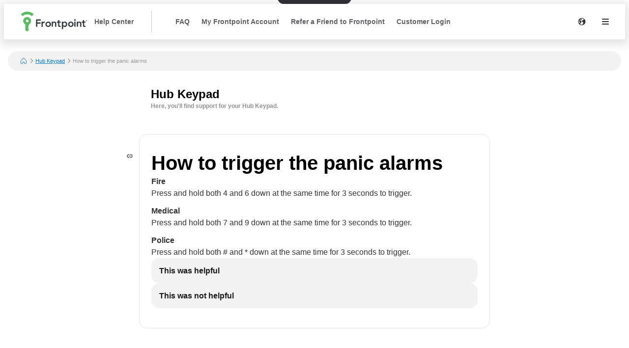

--- FILE ---
content_type: text/html; charset=utf-8
request_url: https://help.frontpointsecurity.com/en/hub-keypad/How-to-trigger-the-panic-alarms-a76e
body_size: 18210
content:
<!DOCTYPE html><html lang="en"><head><meta charSet="utf-8"/><meta name="viewport" content="width=device-width"/><meta name="google-site-verification" content="14qgXUdZaErysfh0ZWClMYJz6SDHOasoSUNVRIAyWZI"/><title>How to trigger the panic alarms | Hub Keypad | Help Center</title><meta name="description" content="FirePress and hold both 4 and 6 down at the same time for 3 seconds to trigger.MedicalPress and hold both 7 and 9 down at the same time for 3 seconds to trigger.PolicePress and hold both # and * down at the same time for 3 seconds to trigger."/><link rel="favicon icon" href="https://mavenoidfiles.com/phbr9te96n8ip8m65imdk629e45l7593gcns"/><script type="application/ld+json">{"@context":"https://schema.org","@graph":[{"@type":"BreadcrumbList","itemListElement":[{"@type":"ListItem","position":1,"name":"Welcome to the Frontpoint Help Center","item":"https://help.frontpointsecurity.com/en/"},{"@type":"ListItem","position":2,"name":"Hub Keypad","item":"https://help.frontpointsecurity.com/en/hub-keypad"},{"@type":"ListItem","position":3,"name":"How to trigger the panic alarms","description":"\u003Cp\u003E\u003Cstrong\u003EFire\u003C/strong\u003E\nPress and hold both 4 and 6 down at the same time for 3 seconds to trigger.\u003C/p\u003E\n\u003Cp\u003E\u003Cstrong\u003EMedical\u003C/strong\u003E\nPress and hold both 7 and 9 down at the same time for 3 seconds to trigger.\u003C/p\u003E\n\u003Cp\u003E\u003Cstrong\u003EPolice\u003C/strong\u003E\nPress and hold both # and * down at the same time for 3 seconds to trigger.\u003C/p\u003E\n"}],"@context":"https://schema.org"},{"@type":"FAQPage","mainEntity":[{"@type":"Question","name":"How to trigger the panic alarms","acceptedAnswer":{"@type":"Answer","text":"\u003Cp\u003E\u003Cstrong\u003EFire\u003C/strong\u003E\nPress and hold both 4 and 6 down at the same time for 3 seconds to trigger.\u003C/p\u003E\n\u003Cp\u003E\u003Cstrong\u003EMedical\u003C/strong\u003E\nPress and hold both 7 and 9 down at the same time for 3 seconds to trigger.\u003C/p\u003E\n\u003Cp\u003E\u003Cstrong\u003EPolice\u003C/strong\u003E\nPress and hold both # and * down at the same time for 3 seconds to trigger.\u003C/p\u003E\n"}}],"@context":"https://schema.org"}]}</script><script>window.mavenoidVisitorId = "ANONYMOUS_USER";</script><meta name="next-head-count" content="8"/><script id="mv-cc-init" type="text/javascript" data-nscript="beforeInteractive">window.mavenoid = window.mavenoid || []</script><link rel="preload" href="/_next/static/css/85ffea18a88c238e.css" as="style"/><link rel="stylesheet" href="/_next/static/css/85ffea18a88c238e.css" data-n-g=""/><noscript data-n-css=""></noscript><script defer="" nomodule="" src="/_next/static/chunks/polyfills-42372ed130431b0a.js"></script><script src="/_next/static/chunks/webpack-5adc365ffb0eb1d9.js" defer=""></script><script src="/_next/static/chunks/framework-ec7a0ad0df5564bd.js" defer=""></script><script src="/_next/static/chunks/main-605ad6e93e09887d.js" defer=""></script><script src="/_next/static/chunks/pages/_app-ddc84d6c0b4a7e62.js" defer=""></script><script src="/_next/static/chunks/2579-4988b489a71608ad.js" defer=""></script><script src="/_next/static/chunks/1870-52b1c50951f48fa7.js" defer=""></script><script src="/_next/static/chunks/7528-d1c50a957ead5dd8.js" defer=""></script><script src="/_next/static/chunks/3440-f198e519cea9565f.js" defer=""></script><script src="/_next/static/chunks/4443-77c50601d0cd3c9c.js" defer=""></script><script src="/_next/static/chunks/5990-392ae420bb6623ed.js" defer=""></script><script src="/_next/static/chunks/585-6431c214bff5a722.js" defer=""></script><script src="/_next/static/chunks/pages/%5Bhostname%5D/%5B...sitePath%5D-d23db1182e406dfc.js" defer=""></script><script src="/_next/static/7XqGsvtb9UUBjxe8wXasD/_buildManifest.js" defer=""></script><script src="/_next/static/7XqGsvtb9UUBjxe8wXasD/_ssgManifest.js" defer=""></script></head><body><div id="__next"><div style="position:fixed;z-index:9999;top:16px;left:16px;right:16px;bottom:16px;pointer-events:none"></div><style data-emotion="css-global 1uxv8hi">:root{--headerBackground:#FFFFFF;--footerBackground:#000000;--footerColor:#FFFFFF;--footerCopyrightTextColor:#5F5F66;--menuBackground:#4f515b;--navLinkDarkColor:#FFFFFF;--navLinkDarkBackground:rgb(255 255 255 / 0.2);--navLinkLightColor:#5F5F66;--navLinkLightBackground:#F2F2F2;--navLinkLightFocussedShadowColor:#000000;--navLinkDarkFocussedShadowColor:#FFFFFF;--tableOfContentsLinkColor:#5F5F66;--tableOfContentsLinkActiveColor:#000000;--tableOfContentsLinkHoverBackground:#F2F2F2;--helpCenterHeroBorderRadius:0 0 24px 24px;--breadcrumbsBackground:#F2F2F2;}</style><style data-emotion="css-global 1uxv8hi">:root{--headerBackground:#FFFFFF;--footerBackground:#000000;--footerColor:#FFFFFF;--footerCopyrightTextColor:#5F5F66;--menuBackground:#4f515b;--navLinkDarkColor:#FFFFFF;--navLinkDarkBackground:rgb(255 255 255 / 0.2);--navLinkLightColor:#5F5F66;--navLinkLightBackground:#F2F2F2;--navLinkLightFocussedShadowColor:#000000;--navLinkDarkFocussedShadowColor:#FFFFFF;--tableOfContentsLinkColor:#5F5F66;--tableOfContentsLinkActiveColor:#000000;--tableOfContentsLinkHoverBackground:#F2F2F2;--helpCenterHeroBorderRadius:0 0 24px 24px;--breadcrumbsBackground:#F2F2F2;}</style><style data-emotion="css-global 0"></style><style data-emotion="css-global ny2t6n">@font-face{font-family:"TTInterphases";src:url("https://app.mavenoid.com/fonts/TTInterphases-DemiBold.BASIC_LATIN.woff2") format("woff2"),url("https://app.mavenoid.com/fonts/TTInterphases-DemiBold.BASIC_LATIN.woff") format("woff");font-display:block;font-weight:600;unicode-range:U+0020-007F;}@font-face{font-family:"TTInterphases";src:url("https://app.mavenoid.com/fonts/TTInterphases-DemiBold.LATIN-1_SUPP.woff2") format("woff2"),url("https://app.mavenoid.com/fonts/TTInterphases-DemiBold.LATIN-1_SUPP.woff") format("woff");font-display:block;font-weight:600;unicode-range:U+0080-00FF;}@font-face{font-family:"TTInterphases";src:url("https://app.mavenoid.com/fonts/TTInterphases-DemiBold.PUNCTUATION.woff2") format("woff2"),url("https://app.mavenoid.com/fonts/TTInterphases-DemiBold.PUNCTUATION.woff") format("woff");font-display:block;font-weight:600;unicode-range:U+2010-201F;}@font-face{font-family:"TTInterphases";src:url("https://app.mavenoid.com/fonts/TTInterphases-Medium.BASIC_LATIN.woff2") format("woff2"),url("https://app.mavenoid.com/fonts/TTInterphases-Medium.BASIC_LATIN.woff") format("woff");font-display:block;unicode-range:U+0020-007F;}@font-face{font-family:"TTInterphases";src:url("https://app.mavenoid.com/fonts/TTInterphases-Medium.LATIN-1_SUPP.woff2") format("woff2"),url("https://app.mavenoid.com/fonts/TTInterphases-Medium.LATIN-1_SUPP.woff") format("woff");font-display:block;unicode-range:U+0080-00FF;}@font-face{font-family:"TTInterphases";src:url("https://app.mavenoid.com/fonts/TTInterphases-Medium.PUNCTUATION.woff2") format("woff2"),url("https://app.mavenoid.com/fonts/TTInterphases-Medium.PUNCTUATION.woff") format("woff");font-display:block;unicode-range:U+2010-201F;}</style><style data-emotion="css-global 17ur12e">:host{all:initial;}body{font-family:"TTInterphases","Helvetica",sans-serif;background:#ffffff;min-height:100vh;box-sizing:border-box;--ma-accent10:#E6F5FF;--ma-accent40:#99D6FF;--ma-accent80:#33ADFF;--ma-accent90:#30ABFF;--ma-accent100:#0098FF;--ma-grey00:#FFFFFF;--ma-grey05:#F2F2F2;--ma-grey10:#E5E5E5;--ma-grey20:#CCCCCC;--ma-grey30:#B2B2B2;--ma-grey40:#949494;--ma-grey50:#7F7F7F;--ma-grey60:#666666;--ma-grey70:#4C4C4C;--ma-grey80:#333333;--ma-grey90:#191919;--ma-grey100:#000000;--ma-textError:#D62600;--ma-textInfo:#0078C9;--ma-textLink:#0078C9;--ma-textSuccess:#008060;--ma-textWarning:#A06900;--ma-bgError10:#FAE9E5;--ma-bubbleRadius:40px;--ma-cardRadius:16px;--ma-floatingButtonRadius:20px;--ma-floatingButtonBg:FFFFFF;--ma-floatingButtonFg:000000;--ma-animatedLabelBg:var(--ma-grey00);--ma-animatedLabelFg:var(--ma-grey80);--ma-menuButtonBg:var(--ma-grey00);--ma-menuButtonFg:var(--ma-grey80);--ma-feedbackAngryBg:#AE462F;--ma-feedbackSadBg:#F3E4A9;--ma-feedbackSmileBg:#5FA257;--ma-feedbackHappyBg:#2F7427;--ma-feedbackAngryFg:var(--ma-grey00);--ma-feedbackSadFg:var(--ma-grey90);--ma-feedbackSmileFg:var(--ma-grey90);--ma-feedbackHappyFg:var(--ma-grey00);--ma-success:#06893C;--ma-error:#D62600;--ma-inlineGuideBackground:#E7E7E9;--ma-inlineGuideStepBadgeBackground:var(--ma-accent10);--ma-guideForeground:var(--ma-grey80);--ma-guideBackground:#50515b;--ma-guideTitleForeground:#ffffff;}*{-webkit-tap-highlight-color:transparent;}*,*::after,*::before{box-sizing:border-box;-moz-osx-font-smoothing:grayscale;-webkit-font-smoothing:antialiased;}button,input,textarea{font-family:inherit;}a{-webkit-text-decoration:none;text-decoration:none;}h1,h2,h3,h4,h5,h6,p{margin:0;}</style><style data-emotion="css 1pfv6c9">.css-1pfv6c9{-webkit-flex:1;-ms-flex:1;flex:1;display:-webkit-box;display:-webkit-flex;display:-ms-flexbox;display:flex;-webkit-flex-direction:column;-ms-flex-direction:column;flex-direction:column;--fpgreen:#4da456;--fpslate:#3d3e3d;--fpgray:#d1d0cb;--hue:126;--s:36%;--ma-accent100:hsl(var(--hue), var(--s), 47%);--ma-accent90:hsl(var(--hue), var(--s), 55%);--ma-accent80:hsl(var(--hue), var(--s), 60%);--ma-accent40:hsl(var(--hue), var(--s), 90%);--ma-accent10:hsl(var(--hue), var(--s), 95%);--ma-primaryChoiceButtonFg:#FFFFFF;--ma-primaryChoiceButtonBg:var(--fpgreen);--footerBackground:var(--fpslate);--menuBackground:var(--fpgreen);--tableOfContentsLinkColor:var(--fpgreen);--tableOfContentsLinkActiveColor:var(--fpslate);}.css-1pfv6c9 .card-inner .markdown hr{border-color:var(--fpgreen);}.css-1pfv6c9 .choice-button{border-width:1.5px;border-color:none;}.css-1pfv6c9 .choice-button:hover{border-width:1.5px;border-color:var(--fpgreen);}</style><div class="css-1pfv6c9"><style data-emotion="css cb26sl">.css-cb26sl{background:#2F2F33;color:#FFFFFF;-webkit-text-decoration:underline;text-decoration:underline;font-weight:700;border-radius:12px;left:50%;padding:13px 16px;position:absolute;-webkit-transform:translateY(-100%) translateX(-50%);-moz-transform:translateY(-100%) translateX(-50%);-ms-transform:translateY(-100%) translateX(-50%);transform:translateY(-100%) translateX(-50%);-webkit-transition:-webkit-transform 0.1s ease-in-out;transition:transform 0.1s ease-in-out;}.css-cb26sl:focus,.css-cb26sl:focus-within{-webkit-transform:translateY(16px) translateX(-50%);-moz-transform:translateY(16px) translateX(-50%);-ms-transform:translateY(16px) translateX(-50%);transform:translateY(16px) translateX(-50%);border-width:2px;border-color:var(--ma-accent100);border-style:solid;box-shadow:0 0 0 4px var(--ma-accent40);}</style><a href="#mv_skip_nav_target" tabindex="0" class="css-cb26sl">Skip to Content</a><style data-emotion="css 2dgpam">.css-2dgpam{display:-webkit-box;display:-webkit-flex;display:-ms-flexbox;display:flex;-webkit-flex-direction:row;-ms-flex-direction:row;flex-direction:row;padding:0;margin:0;list-style:none;gap:0px;display:-webkit-box;display:-webkit-flex;display:-ms-flexbox;display:flex;-webkit-align-items:center;-webkit-box-align:center;-ms-flex-align:center;align-items:center;padding-left:2rem;padding-right:1rem;background:var(--headerBackground);height:72px;-webkit-box-pack:justify;-webkit-justify-content:space-between;justify-content:space-between;margin-bottom:1.5rem;box-shadow:0px 4px 16px 8px rgba(0, 0, 0, 0.1);}@media (max-width: 49.9rem){.css-2dgpam{padding-left:1rem;padding-right:0.5rem;}}</style><div class="header css-2dgpam" d="h"><style data-emotion="css 1897lxy">.css-1897lxy{display:-webkit-box;display:-webkit-flex;display:-ms-flexbox;display:flex;-webkit-flex-direction:row;-ms-flex-direction:row;flex-direction:row;padding:0;margin:0;list-style:none;row-gap:0;-webkit-column-gap:1.5rem;column-gap:1.5rem;-webkit-align-items:center;-webkit-box-align:center;-ms-flex-align:center;align-items:center;height:100%;}</style><div d="h" class="css-1897lxy"><style data-emotion="css 1smotw2">.css-1smotw2{display:-webkit-box;display:-webkit-flex;display:-ms-flexbox;display:flex;-webkit-align-items:center;-webkit-box-align:center;-ms-flex-align:center;align-items:center;height:60%;color:inherit;}</style><a class="header__logo css-1smotw2" target="_blank" rel="noopener" href="https://frontpointsecurity.com"><style data-emotion="css 1k9qrjd">.css-1k9qrjd{display:-webkit-box;display:-webkit-flex;display:-ms-flexbox;display:flex;-webkit-align-items:center;-webkit-box-align:center;-ms-flex-align:center;align-items:center;-webkit-box-pack:start;-ms-flex-pack:start;-webkit-justify-content:flex-start;justify-content:flex-start;max-width:140px;height:50px;margin:0;}</style><style data-emotion="css ei68wp">.css-ei68wp{display:block;position:relative;margin:16px 0;vertical-align:initial;display:-webkit-box;display:-webkit-flex;display:-ms-flexbox;display:flex;-webkit-align-items:center;-webkit-box-align:center;-ms-flex-align:center;align-items:center;-webkit-box-pack:start;-ms-flex-pack:start;-webkit-justify-content:flex-start;justify-content:flex-start;max-width:140px;height:50px;margin:0;}</style><span class="css-ei68wp"><style data-emotion="css zztne1">.css-zztne1{display:block;position:static;top:0;max-width:100%;width:auto;height:auto;-webkit-transition:opacity 0.2s ease-in-out;transition:opacity 0.2s ease-in-out;border-radius:0;opacity:1;}</style><img alt="logo for Frontpoint" src="https://mavenoidfiles.com/krq66dhd2v6f99qc75aji67mlutjlbmd3d1c" style="height:100%;max-width:100%;object-fit:contain;object-position:left" class="css-zztne1"/></span></a><style data-emotion="css 6lae71">.css-6lae71{display:-webkit-box;display:-webkit-flex;display:-ms-flexbox;display:flex;padding:4px 12px;-webkit-box-pack:center;-ms-flex-pack:center;-webkit-justify-content:center;justify-content:center;-webkit-align-items:flex-start;-webkit-box-align:flex-start;-ms-flex-align:flex-start;align-items:flex-start;color:var(--navLinkLightColor);font-size:14px;font-weight:600;line-height:150%;-webkit-text-decoration:none;text-decoration:none;border-radius:6px;}.css-6lae71:hover{background:var(--navLinkLightBackground);-webkit-text-decoration:underline;text-decoration:underline;}.css-6lae71:focus-visible{outline:none;-webkit-text-decoration:none;text-decoration:none;box-shadow:inset 0 0 0 2px var(--navLinkLightFocussedShadowColor);}</style><a class="header__nav-link css-6lae71 nav-link" href="/en">Help Center</a></div><style data-emotion="css 3lxbpy">@media only screen and (min-width: 821px){.css-3lxbpy{width:1px;height:60%;background:#C4C4CC;margin:0 24px;}}</style><div class="css-3lxbpy"></div><style data-emotion="css 4no9m7">.css-4no9m7{display:-webkit-box;display:-webkit-flex;display:-ms-flexbox;display:flex;-webkit-flex-direction:row;-ms-flex-direction:row;flex-direction:row;padding:0;margin:0;list-style:none;gap:0px;-webkit-flex:1;-ms-flex:1;flex:1;-webkit-align-items:center;-webkit-box-align:center;-ms-flex-align:center;align-items:center;-webkit-box-pack:end;-ms-flex-pack:end;-webkit-justify-content:flex-end;justify-content:flex-end;}@media only screen and (min-width: 821px){.css-4no9m7{-webkit-box-pack:justify;-webkit-justify-content:space-between;justify-content:space-between;}}</style><div d="h" class="css-4no9m7"><style data-emotion="css 6i5ngu">.css-6i5ngu{display:none;gap:4px 16px;-webkit-align-items:center;-webkit-box-align:center;-ms-flex-align:center;align-items:center;padding:0 12px;-webkit-box-flex-wrap:nowrap;-webkit-flex-wrap:nowrap;-ms-flex-wrap:nowrap;flex-wrap:nowrap;}@media only screen and (min-width: 821px){.css-6i5ngu{display:-webkit-box;display:-webkit-flex;display:-ms-flexbox;display:flex;}}</style><style data-emotion="css d9f381">.css-d9f381{display:-webkit-box;display:-webkit-flex;display:-ms-flexbox;display:flex;-webkit-flex-direction:row;-ms-flex-direction:row;flex-direction:row;gap:0px;display:none;gap:4px 16px;-webkit-align-items:center;-webkit-box-align:center;-ms-flex-align:center;align-items:center;padding:0 12px;-webkit-box-flex-wrap:nowrap;-webkit-flex-wrap:nowrap;-ms-flex-wrap:nowrap;flex-wrap:nowrap;}@media only screen and (min-width: 821px){.css-d9f381{display:-webkit-box;display:-webkit-flex;display:-ms-flexbox;display:flex;}}</style><nav aria-label="Main navigation" class="header__nav-links-container css-d9f381"><a class="header__nav-link css-6lae71 nav-link" href="/en/faq">FAQ</a><a class="header__nav-link css-6lae71 nav-link" href="/en/my-frontpoint-account">My Frontpoint Account</a><a class="header__nav-link css-6lae71 nav-link" href="https://go.frontpoint.com/Refer-A-Friend">Refer a Friend to Frontpoint</a><a class="header__nav-link css-6lae71 nav-link" href="https://my.frontpointsecurity.com/login?redirectTo=supportkbredirect&amp;target=https:%2F%2Fhelp.frontpointsecurity.com%2Fen">Customer Login</a></nav><style data-emotion="css 1j6ms3">.css-1j6ms3{display:-webkit-box;display:-webkit-flex;display:-ms-flexbox;display:flex;-webkit-flex-direction:row;-ms-flex-direction:row;flex-direction:row;padding:0;margin:0;list-style:none;gap:0px;}</style><div class="css-1j6ms3 e12p27xq0"><style data-emotion="css 1b3emzi">.css-1b3emzi{position:relative;display:none;}@media only screen and (min-width: 821px){.css-1b3emzi{display:-webkit-box;display:-webkit-flex;display:-ms-flexbox;display:flex;padding:0 16px;-webkit-box-pack:center;-ms-flex-pack:center;-webkit-justify-content:center;justify-content:center;-webkit-align-items:center;-webkit-box-align:center;-ms-flex-align:center;align-items:center;width:48px;height:48px;border-radius:100%;}}</style><label class="header__locale-select css-1b3emzi"><style data-emotion="css 4ycpyv">.css-4ycpyv{position:absolute;top:50%;-webkit-transform:translateY(-50%);-moz-transform:translateY(-50%);-ms-transform:translateY(-50%);transform:translateY(-50%);}</style><style data-emotion="css su2oba">.css-su2oba{display:inline-block;padding:0;margin:0;color:inherit;background:transparent;border:none;font:inherit;text-align:left;-webkit-text-decoration:none;text-decoration:none;cursor:pointer;padding:0;display:-webkit-box;display:-webkit-flex;display:-ms-flexbox;display:flex;-webkit-box-pack:center;-ms-flex-pack:center;-webkit-justify-content:center;justify-content:center;-webkit-align-items:center;-webkit-box-align:center;-ms-flex-align:center;align-items:center;text-align:center;width:48px;height:48px;border-radius:24px;color:var(
    --ma-iconButtonColor,
    var(--ma-grey80)
  );background-color:var(
    --ma-iconButtonBackgroundColor,
    transparent
  );width:48px;height:48px;min-width:48px;min-height:48px;border-radius:24px;outline:none;padding:4px;position:absolute;top:50%;-webkit-transform:translateY(-50%);-moz-transform:translateY(-50%);-ms-transform:translateY(-50%);transform:translateY(-50%);}.css-su2oba[disabled]{cursor:initial;pointer-events:none;}.css-su2oba:hover{background-color:var(
      --ma-iconButtonHoverBackgroundColor,
      var(--ma-grey10)
    );}.css-su2oba:focus-visible,.css-su2oba:focus-within:focus-visible{box-shadow:inset 0 0 0 2px var(--ma-grey00),0 0 0 3px var(
          --ma-iconButtonFocusBoxShadow,
          var(--ma-accent100)
        );color:var(
      --ma-iconButtonFocusColor,
      var(--ma-grey80)
    );background-color:var(
      --ma-iconButtonFocusBackgroundColor,
      transparent
    );}.css-su2oba:active{background-color:var(
      --ma-iconButtonPressedBackgroundColor,
      var(--ma-grey20)
    );color:var(
      --ma-iconButtonPressedColor,
      var(--ma-grey80)
    );}.css-su2oba:disabled{background-color:var(
      --ma-iconButtonDisabledBackgroundColor,
      var(--ma-grey05)
    );color:var(
      --ma-iconButtonDisabledColor,
      var(--ma-grey40)
    );}</style><button tabindex="-1" class="css-su2oba e1tqdd910"><svg width="16" height="16" viewBox="0 0 14 14" fill="currentColor" xmlns="http://www.w3.org/2000/svg"><path fill-rule="evenodd" clip-rule="evenodd" d="M7 13.5C10.5899 13.5 13.5 10.5899 13.5 7C13.5 3.41015 10.5899 0.5 7 0.5C3.41015 0.5 0.5 3.41015 0.5 7C0.5 10.5899 3.41015 13.5 7 13.5ZM11.5366 3.88958C11.4546 3.86213 11.3842 3.83957 11.3345 3.8241C10.6691 3.61665 9.87794 3.67365 9.17731 3.95798C8.4767 4.24221 7.85357 4.77125 7.61638 5.53203C7.43643 6.10925 7.47593 6.70064 7.66537 7.19492C7.85481 7.68919 8.20046 8.10338 8.67953 8.25273C8.93319 8.33182 9.13685 8.25468 9.30365 8.19149C9.32775 8.18237 9.3511 8.17352 9.3737 8.16549C9.6483 8.04844 9.77749 8.11227 9.90173 8.34C10.0496 8.6303 9.94212 8.72648 9.74677 8.86912C9.72852 8.88229 9.70931 8.89565 9.68946 8.90945C9.54168 9.01221 9.35886 9.13933 9.27907 9.39528C9.22625 9.5647 9.26518 9.7096 9.30406 9.82617C9.3322 9.90249 9.36164 9.97313 9.39081 10.0431C9.42535 10.126 9.45952 10.208 9.49069 10.2974C8.92039 10.72 8.44415 11.2188 8.18602 11.9116C8.06262 11.9591 8.23833 12.1151 8.48924 12.296C8.0156 12.4289 7.5161 12.5 7 12.5C6.46893 12.5 5.95543 12.4247 5.46961 12.2843L5.47257 12.2773C5.37994 12.2884 5.20129 12.1263 5.02377 11.9652C4.85414 11.8113 4.68553 11.6583 4.59397 11.6583C4.30369 11.6583 4.24632 11.5137 4.18249 11.3528C4.12692 11.2126 4.06646 11.0602 3.84315 10.9802C3.89215 10.9196 3.97358 10.8246 4.07257 10.7092C4.4474 10.272 5.07406 9.54108 5.14589 9.27254C5.20319 9.13799 5.23274 8.99069 5.26082 8.85073C5.27772 8.76649 5.29414 8.68466 5.31571 8.61017H5.78589C5.86074 8.60917 5.93363 8.56718 5.96876 8.50393C6.05178 8.33539 6.17269 8.16877 6.29365 8.0021C6.50655 7.70872 6.71958 7.41512 6.72633 7.11054C6.71986 7.04649 6.71916 6.99457 6.71856 6.95109C6.71676 6.81901 6.71601 6.76483 6.55832 6.68519C6.5184 6.66513 6.3945 6.61653 6.28297 6.57279C6.19912 6.5399 6.12214 6.5097 6.09329 6.49651C6.02808 6.46668 5.97812 6.17247 5.93532 5.92044C5.90394 5.73564 5.87641 5.57352 5.84955 5.55494C5.50059 5.11938 5.06029 5.04888 4.66665 4.98586C4.41907 4.94622 4.18995 4.90953 4.01362 4.78684L4.01219 4.78584C3.94931 4.74211 3.89245 4.70256 3.84315 4.66741C3.72382 4.55332 3.80052 4.42975 3.87429 4.31091C3.91339 4.24793 3.95166 4.18628 3.95949 4.12806C3.96964 4.06005 3.95715 3.98846 3.94434 3.91499C3.9185 3.76687 3.89134 3.6111 4.04563 3.46155C4.19574 3.22386 4.7819 3.14367 5.14077 3.22386C5.26391 3.25135 5.33773 3.32213 5.41414 3.39538C5.48268 3.4611 5.55331 3.52881 5.66349 3.56905C5.79123 3.61576 5.91614 3.66142 6.03414 3.69902L6.06353 3.70842C6.27466 3.77606 6.92555 3.98456 7.03083 3.90201C7.15758 3.78701 7.10716 3.44569 7.06109 3.13374C7.02954 2.92011 7.00002 2.72025 7.03083 2.61629C7.03586 2.59763 7.04064 2.58047 7.04504 2.56467C7.06785 2.48287 7.08045 2.43765 7.06388 2.40992C7.04344 2.37574 6.97868 2.36805 6.83408 2.35089C6.76807 2.34306 6.68542 2.33325 6.58275 2.31805C6.36463 2.28575 6.13734 2.296 5.91729 2.30592C5.76397 2.31287 5.61328 2.3197 5.47257 2.31187C5.40087 2.30353 5.39657 2.27666 5.38874 2.22759C5.3868 2.2154 5.38464 2.20188 5.38117 2.18692C5.52655 2.16514 5.64264 1.96672 5.75389 1.77658C5.78548 1.72259 5.81669 1.66925 5.84806 1.62083C6.21954 1.54166 6.6049 1.5 7 1.5C8.88316 1.5 10.5453 2.44643 11.5366 3.88958ZM1.5 7C1.5 6.00364 1.76494 5.06915 2.22822 4.26316C2.28694 4.24762 2.34321 4.23444 2.39659 4.22381C2.428 4.25637 2.43376 4.27684 2.4358 4.30195C2.42498 4.34432 2.41172 4.38724 2.39849 4.43006C2.36853 4.52702 2.3387 4.62365 2.33784 4.71123C2.33784 4.84445 2.41998 4.93689 2.48806 4.9955C2.53236 5.02917 2.57592 5.05996 2.61887 5.09032C2.68995 5.14059 2.75934 5.18971 2.82762 5.2486C2.86969 5.30013 2.85355 5.33258 2.83208 5.37577C2.82848 5.383 2.82471 5.3906 2.82106 5.39854C2.79927 5.43756 2.76861 5.48381 2.73497 5.53453L2.73425 5.53562C2.7169 5.56178 2.69878 5.58911 2.68069 5.61725L2.66186 5.64645C2.55891 5.80561 2.44236 5.9858 2.44236 6.2108C2.44236 6.39944 2.53442 6.54756 2.64592 6.72698L2.65132 6.73564C2.79823 6.97473 2.95323 7.18024 3.1037 7.37973C3.26729 7.59662 3.42569 7.80663 3.5623 8.04465C3.5755 8.07076 3.5834 8.09361 3.58778 8.1063C3.58971 8.11187 3.59096 8.11546 3.59167 8.11651C3.56578 8.38661 3.12889 8.96007 2.72778 9.48656C2.59925 9.65526 2.47439 9.81915 2.36791 9.96668C1.81858 9.11075 1.5 8.09258 1.5 7Z" fill="currentColor"></path></svg><style data-emotion="css 1p4rm1i">.css-1p4rm1i{opacity:0;position:absolute;width:100%;height:100%;cursor:pointer;}</style><select tabindex="0" aria-label="Change language" class="css-1p4rm1i"><option value="en" selected="">English</option><option value="es">Español</option></select></button></label><style data-emotion="css 1qt8n1j">.css-1qt8n1j{display:inline-block;padding:0;margin:0;color:inherit;background:transparent;border:none;font:inherit;text-align:left;-webkit-text-decoration:none;text-decoration:none;cursor:pointer;padding:0;display:-webkit-box;display:-webkit-flex;display:-ms-flexbox;display:flex;-webkit-box-pack:center;-ms-flex-pack:center;-webkit-justify-content:center;justify-content:center;-webkit-align-items:center;-webkit-box-align:center;-ms-flex-align:center;align-items:center;text-align:center;width:48px;height:48px;border-radius:24px;color:var(
    --ma-iconButtonColor,
    var(--ma-grey80)
  );background-color:var(
    --ma-iconButtonBackgroundColor,
    transparent
  );width:48px;height:48px;min-width:48px;min-height:48px;border-radius:24px;outline:none;padding:4px;}.css-1qt8n1j[disabled]{cursor:initial;pointer-events:none;}.css-1qt8n1j:hover{background-color:var(
      --ma-iconButtonHoverBackgroundColor,
      var(--ma-grey10)
    );}.css-1qt8n1j:focus-visible,.css-1qt8n1j:focus-within:focus-visible{box-shadow:inset 0 0 0 2px var(--ma-grey00),0 0 0 3px var(
          --ma-iconButtonFocusBoxShadow,
          var(--ma-accent100)
        );color:var(
      --ma-iconButtonFocusColor,
      var(--ma-grey80)
    );background-color:var(
      --ma-iconButtonFocusBackgroundColor,
      transparent
    );}.css-1qt8n1j:active{background-color:var(
      --ma-iconButtonPressedBackgroundColor,
      var(--ma-grey20)
    );color:var(
      --ma-iconButtonPressedColor,
      var(--ma-grey80)
    );}.css-1qt8n1j:disabled{background-color:var(
      --ma-iconButtonDisabledBackgroundColor,
      var(--ma-grey05)
    );color:var(
      --ma-iconButtonDisabledColor,
      var(--ma-grey40)
    );}</style><button class="header__hamburger-menu-button css-1qt8n1j e1tqdd910" data-test="help-center-menu-button" aria-label="Open menu" aria-controls="menu" aria-expanded="false"><svg width="24" height="24" viewBox="0 0 24 24" fill="none" xmlns="http://www.w3.org/2000/svg"><path fill-rule="evenodd" clip-rule="evenodd" d="M6 8C5.45 8 5 7.55 5 7C5 6.45 5.45 6 6 6H18C18.55 6 19 6.45 19 7C19 7.55 18.55 8 18 8H6ZM6 13H18C18.55 13 19 12.55 19 12C19 11.45 18.55 11 18 11H6C5.45 11 5 11.45 5 12C5 12.55 5.45 13 6 13ZM6 18H18C18.55 18 19 17.55 19 17C19 16.45 18.55 16 18 16H6C5.45 16 5 16.45 5 17C5 17.55 5.45 18 6 18Z" fill="currentColor"></path></svg></button></div><style data-emotion="css esuhdo">.css-esuhdo{position:relative;pointer-events:auto;background-color:white;transition-property:background-color;transition-duration:200ms;transition-timing-function:cubic-bezier(0.76, 0, 0.24, 1);font-size:16px;border-radius:var(--border-radius, var(--ma-cardRadius));padding:32px 24px 40px;top:8px;position:fixed;right:8px;height:calc(100% - 16px);width:calc(100% - 16px);background:var(--menuBackground);z-index:100;-webkit-transform:translateX(120%);-moz-transform:translateX(120%);-ms-transform:translateX(120%);transform:translateX(120%);-webkit-transition:-webkit-transform 0.3s ease-in-out;transition:transform 0.3s ease-in-out;padding:1.5rem;}.css-esuhdo:focus,.css-esuhdo:focus-visible{outline:none;}.css-esuhdo:focus-visible{box-shadow:inset 0px 0px 0px 4px white,inset 0px 0px 0px 8px black;}@media only screen and (min-width: 821px){.css-esuhdo{width:375px;}}</style><div class="main-menu css-esuhdo"><style data-emotion="css 8zkwat">.css-8zkwat{pointer-events:auto;position:relative;width:100%;height:100%;display:-webkit-box;display:-webkit-flex;display:-ms-flexbox;display:flex;-webkit-flex-direction:column;-ms-flex-direction:column;flex-direction:column;gap:16px;}</style><nav id="menu" aria-labelledby="menu-title" aria-expanded="false" inert="true" role="menu" class="css-8zkwat"><style data-emotion="css im1gs1">.css-im1gs1{display:-webkit-box;display:-webkit-flex;display:-ms-flexbox;display:flex;-webkit-box-pack:justify;-webkit-justify-content:space-between;justify-content:space-between;-webkit-flex-direction:row;-ms-flex-direction:row;flex-direction:row;gap:0px;}</style><div class="css-im1gs1"><style data-emotion="css 1xdhdxa">.css-1xdhdxa{color:white;line-height:150%;font-weight:600;font-size:16px;line-height:130%;}</style><h2 id="menu-title" class="css-1xdhdxa">Menu</h2><style data-emotion="css 1d75f28">.css-1d75f28{display:inline-block;padding:0;margin:0;color:inherit;background:transparent;border:none;font:inherit;text-align:left;-webkit-text-decoration:none;text-decoration:none;cursor:pointer;padding:0;display:-webkit-box;display:-webkit-flex;display:-ms-flexbox;display:flex;-webkit-box-pack:center;-ms-flex-pack:center;-webkit-justify-content:center;justify-content:center;-webkit-align-items:center;-webkit-box-align:center;-ms-flex-align:center;align-items:center;text-align:center;width:48px;height:48px;border-radius:24px;color:var(
    --ma-iconButtonColor,
    var(--ma-grey80)
  );background-color:var(
    --ma-iconButtonBackgroundColor,
    var(--ma-grey05)
  );width:32px;height:32px;min-width:32px;min-height:32px;border-radius:16px;outline:none;padding:4px;}.css-1d75f28[disabled]{cursor:initial;pointer-events:none;}.css-1d75f28:hover{background-color:var(
      --ma-iconButtonHoverBackgroundColor,
      var(--ma-grey10)
    );}.css-1d75f28:focus-visible,.css-1d75f28:focus-within:focus-visible{box-shadow:inset 0 0 0 2px var(--ma-grey00),0 0 0 3px var(
          --ma-iconButtonFocusBoxShadow,
          var(--ma-accent100)
        );color:var(
      --ma-iconButtonFocusColor,
      var(--ma-grey80)
    );background-color:var(
      --ma-iconButtonFocusBackgroundColor,
      var(--ma-grey05)
    );}.css-1d75f28:active{background-color:var(
      --ma-iconButtonPressedBackgroundColor,
      var(--ma-grey20)
    );color:var(
      --ma-iconButtonPressedColor,
      var(--ma-grey80)
    );}.css-1d75f28:disabled{background-color:var(
      --ma-iconButtonDisabledBackgroundColor,
      var(--ma-grey05)
    );color:var(
      --ma-iconButtonDisabledColor,
      var(--ma-grey40)
    );}</style><button style="margin:-12px;z-index:1" aria-label="Close menu" class="css-1d75f28 e1tqdd910"><svg data-test="close-icon" fill="currentColor" viewBox="0 0 16 16" style="width:24px;height:24px"><path d="M4.818 4.111a.5.5 0 00-.707.707L7.293 8l-3.182 3.182a.5.5 0 10.707.707L8 8.709l3.182 3.181a.5.5 0 00.707-.707L8.707 8l3.182-3.182a.5.5 0 10-.707-.707L8 7.293 4.818 4.111z"></path></svg></button></div><style data-emotion="css 14w6pw7">.css-14w6pw7{height:100%;overflow-y:auto;}</style><style data-emotion="css 132pekg">.css-132pekg{display:-webkit-box;display:-webkit-flex;display:-ms-flexbox;display:flex;-webkit-flex-direction:column;-ms-flex-direction:column;flex-direction:column;gap:8px;padding-top:48px;padding-bottom:40px;height:100%;overflow-y:auto;}</style><div class="css-132pekg"><style data-emotion="css 17pbkl4">.css-17pbkl4{margin:0;background:transparent;border:none;font:inherit;text-align:left;-webkit-text-decoration:none;text-decoration:none;cursor:pointer;position:relative;display:-webkit-box;display:-webkit-flex;display:-ms-flexbox;display:flex;-webkit-box-pack:justify;-webkit-justify-content:space-between;justify-content:space-between;-webkit-flex-direction:row;-ms-flex-direction:row;flex-direction:row;padding:14px;width:100%;height:auto;background-color:#f2f2f2;border-radius:12px;outline:none;color:#191919;font-size:16px;line-height:20px;font-weight:600;}.css-17pbkl4:focus-visible,.css-17pbkl4:focus-within{box-shadow:0 0 0 4px white;}.css-17pbkl4:hover{background-color:#c6c7cd;}.css-17pbkl4:focus-visible,.css-17pbkl4:focus-within,.css-17pbkl4:active{background-color:#aaabb4;}.css-17pbkl4:disabled,.css-17pbkl4[disabled]{cursor:initial;pointer-events:none;background-color:#8e8f9b;}.css-17pbkl4 .value-label{color:#999999;font-size:14px;font-weight:700;margin-left:16px;}.css-17pbkl4:disabled .value-label,.css-17pbkl4:focus-visible .value-label,.css-17pbkl4:focus-within .value-label,.css-17pbkl4:active .value-label,.css-17pbkl4:hover .value-label{color:#666666;}.css-17pbkl4 select{position:absolute;top:0;left:0;right:0;bottom:0;width:100%;opacity:0;-webkit-appearance:none;-moz-appearance:none;-ms-appearance:none;appearance:none;cursor:pointer;}</style><label class="css-17pbkl4"><span>Change language</span><span class="value-label">English</span><select data-test="assistant-change-language"><option value="en" selected="">English</option><option value="es">Español</option></select></label><style data-emotion="css 90ulac">.css-90ulac{margin:0;background:transparent;border:none;font:inherit;text-align:left;-webkit-text-decoration:none;text-decoration:none;cursor:pointer;position:relative;display:-webkit-box;display:-webkit-flex;display:-ms-flexbox;display:flex;-webkit-box-pack:justify;-webkit-justify-content:space-between;justify-content:space-between;-webkit-flex-direction:row;-ms-flex-direction:row;flex-direction:row;padding:14px;width:100%;height:auto;background-color:#f2f2f2;border-radius:12px;outline:none;color:#191919;font-size:16px;line-height:20px;font-weight:600;}.css-90ulac:focus-visible,.css-90ulac:focus-within{box-shadow:0 0 0 4px white;}.css-90ulac:hover{background-color:#c6c7cd;}.css-90ulac:focus-visible,.css-90ulac:focus-within,.css-90ulac:active{background-color:#aaabb4;}.css-90ulac:disabled,.css-90ulac[disabled]{cursor:initial;pointer-events:none;background-color:#8e8f9b;}</style><button data-test="restart-assistant-button" class="css-90ulac"><span>Restart</span></button><style data-emotion="css ccor0k">@media only screen and (min-width: 821px){.css-ccor0k{display:none;}}</style><div class="css-ccor0k"><style data-emotion="css 1w3u11x">.css-1w3u11x{height:1px;background:rgb(255 255 255 / 0.2);width:100%;margin:32px 0 16px;}</style><div class="css-1w3u11x"></div><style data-emotion="css 1w4glkj">.css-1w4glkj{display:-webkit-box;display:-webkit-flex;display:-ms-flexbox;display:flex;-webkit-flex-direction:column;-ms-flex-direction:column;flex-direction:column;padding:0;margin:0;list-style:none;row-gap:0.5rem;-webkit-column-gap:0;column-gap:0;-webkit-align-items:flex-start;-webkit-box-align:flex-start;-ms-flex-align:flex-start;align-items:flex-start;}</style><nav d="v" aria-label="Main navigation" class="css-1w4glkj e12p27xq0"><style data-emotion="css 7dcyr9">.css-7dcyr9{display:-webkit-box;display:-webkit-flex;display:-ms-flexbox;display:flex;padding:12px 16px;-webkit-box-pack:start;-ms-flex-pack:start;-webkit-justify-content:flex-start;justify-content:flex-start;-webkit-align-items:flex-start;-webkit-box-align:flex-start;-ms-flex-align:flex-start;align-items:flex-start;color:var(--navLinkDarkColor);font-size:14px;font-weight:600;line-height:150%;-webkit-text-decoration:none;text-decoration:none;border-radius:6px;width:100%;}.css-7dcyr9:hover{background:var(--navLinkDarkBackground);-webkit-text-decoration:underline;text-decoration:underline;}.css-7dcyr9:focus-visible{outline:none;-webkit-text-decoration:none;text-decoration:none;box-shadow:inset 0 0 0 2px var(--navLinkDarkFocussedShadowColor);}</style><a class="main-menu__nav-link css-7dcyr9 nav-link" href="/en/faq">FAQ</a><a class="main-menu__nav-link css-7dcyr9 nav-link" href="/en/my-frontpoint-account">My Frontpoint Account</a><a class="main-menu__nav-link css-7dcyr9 nav-link" href="https://go.frontpoint.com/Refer-A-Friend">Refer a Friend to Frontpoint</a><a class="main-menu__nav-link css-7dcyr9 nav-link" href="https://my.frontpointsecurity.com/login?redirectTo=supportkbredirect&amp;target=https:%2F%2Fhelp.frontpointsecurity.com%2Fen">Customer Login</a></nav></div></div><style data-emotion="css 8m9ine">.css-8m9ine{display:-webkit-box;display:-webkit-flex;display:-ms-flexbox;display:flex;-webkit-box-pack:end;-ms-flex-pack:end;-webkit-justify-content:flex-end;justify-content:flex-end;-webkit-flex-direction:row;-ms-flex-direction:row;flex-direction:row;gap:0px;}</style><div class="css-8m9ine"><style data-emotion="css xn7yqw">.css-xn7yqw{font-weight:600;font-size:14px;line-height:130%;color:#FFFFFF;display:-webkit-inline-box;display:-webkit-inline-flex;display:-ms-inline-flexbox;display:inline-flex;-webkit-box-pack:end;-ms-flex-pack:end;-webkit-justify-content:flex-end;justify-content:flex-end;}</style><div class="powered-by css-xn7yqw"><style data-emotion="css 1eugm25">.css-1eugm25{display:inline-block;-webkit-text-decoration:none;text-decoration:none;color:inherit;}.css-1eugm25:visited{color:inherit;}</style><a href="https://mavenoid.com/en/?utm_source=Frontpoint&amp;utm_campaign=embedded-troubleshooter&amp;utm_content=menulink" target="_blank" rel="noreferrer" class="css-1eugm25"><style data-emotion="css n8zr21">.css-n8zr21{display:-webkit-box;display:-webkit-flex;display:-ms-flexbox;display:flex;-webkit-align-items:center;-webkit-box-align:center;-ms-flex-align:center;align-items:center;-webkit-flex-direction:row;-ms-flex-direction:row;flex-direction:row;gap:8px;}</style><div style="direction:ltr" class="css-n8zr21"><span style="opacity:0.5">Powered by</span><svg fill="currentColor" viewBox="0 0 155 48" aria-hidden="true" style="height:30px"><path d="M24.04 0A24.03 24.03 0 000 24a6.2 6.2 0 0012.4 0c0-2.78 1.85-5.55 5.33-5.55 1.1 0 2.31.4 3.53 1.1-1.85 1.96-3.13 4.33-3.13 6.7 0 3.6 3.07 5.79 5.91 5.79 2.84 0 5.9-2.2 5.9-5.78 0-2.38-1.27-4.75-3.12-6.71a7.35 7.35 0 013.53-1.1c3.48 0 5.33 2.77 5.33 5.55v5.2h3.48V24c0-5.15-3.77-9.02-8.8-9.02-1.98 0-4.23.87-6.32 2.25-2.03-1.38-4.34-2.25-6.31-2.25-5.04 0-8.8 3.87-8.8 9.02a2.72 2.72 0 11-5.45 0A20.55 20.55 0 0124.04 3.47c11.35 0 20.56 9.2 20.56 20.53a20.59 20.59 0 01-20.56 20.53 20.4 20.4 0 01-16.1-7.8L5.2 38.85A24.03 24.03 0 0048.08 24c0-13.24-10.77-24-24.04-24zm2.43 26.31c0 1.45-1.27 2.32-2.43 2.32-1.16 0-2.43-.87-2.43-2.32 0-1.44.98-3.12 2.43-4.57 1.45 1.45 2.43 3.13 2.43 4.57zM76.64 20.82v8.38h-2.67v-7.34c0-1.97-.7-2.83-2.02-2.83-1.63 0-2.67 1.44-2.67 3.64v6.53h-2.6v-7.34c0-1.9-.64-2.83-2.03-2.83-1.68 0-2.67 1.44-2.67 3.64v6.53h-2.66V16.9h2.2l.17 1.62h.12c.75-1.22 1.74-1.91 3.53-1.91 1.8 0 2.9.98 3.42 2.14h.06c.58-1.22 1.91-2.14 3.76-2.14 2.96.06 4.06 2.02 4.06 4.22zM88 21v8.2h-2.1l-.28-1.61h-.06c-.7 1.15-1.91 1.9-3.65 1.9-2.43 0-3.65-1.33-3.65-3.4 0-1.92.99-3.25 3.82-3.88 2.9-.58 3.36-.99 3.36-1.74 0-.8-.63-1.44-2.14-1.44-1.45 0-2.66.98-3.42 2.31h-.11l-1.4-2.2a5.84 5.84 0 014.93-2.48c2.78 0 4.7 1.56 4.7 4.33zm-2.67 2.13c-.23.46-.93.75-2.55 1.1-1.62.35-2.03.93-2.03 1.62 0 .81.58 1.27 1.57 1.27 1.56 0 3.07-.98 3.07-2.25l-.06-1.74zM92.8 29.2L88.51 16.9h2.9l3.13 9.83h.06l3.18-9.83h2.9L96.33 29.2H92.8zM111.74 22.96v.92h-8.63c.06 1.8 1.33 3.19 3.19 3.19a4.56 4.56 0 003.53-2.03h.12l1.21 2.37c-.63.93-2.43 2.14-4.86 2.14-3.65 0-5.91-2.6-5.91-6.42 0-3.81 2.55-6.42 5.73-6.42 3.2-.05 5.62 2.49 5.62 6.25zm-8.57-1.22h5.8a2.87 2.87 0 00-2.9-2.71c-1.74 0-2.73 1.44-2.9 2.71zM123.97 21v8.2h-2.67v-7.46c0-1.73-.75-2.66-2.31-2.66-1.86 0-3.02 1.45-3.02 3.82v6.3h-2.66V16.9h2.2l.17 1.62h.06a4.43 4.43 0 013.77-1.91c3 .06 4.46 2.08 4.46 4.4zM137.29 23.13c0 3.59-2.2 6.36-5.97 6.36-3.76 0-5.96-2.71-5.96-6.36 0-3.64 2.6-6.47 5.96-6.47s5.97 2.77 5.97 6.47zm-9.27 0c0 2.26 1.22 3.88 3.3 3.88 2.09 0 3.3-1.68 3.3-3.94 0-2.08-1.27-4.04-3.3-4.04-2.02 0-3.3 1.96-3.3 4.1zM141.87 13.53c0 1.04-.64 1.74-1.74 1.74-1.16 0-1.8-.75-1.8-1.74 0-.98.64-1.73 1.8-1.73 1.1 0 1.74.75 1.74 1.73zM138.8 29.2V16.9h2.66V29.2h-2.66zM152.53 29.2l-.3-1.61h-.05a4.17 4.17 0 01-3.71 1.9c-3.47 0-5.44-2.71-5.44-6.36 0-3.64 2.31-6.47 5.5-6.47 1.5 0 2.84.69 3.42 1.56h.05V12.9h2.67v16.3h-2.14zm-6.9-6.13c0 2.2 1.04 3.94 3.19 3.94 2.03 0 3.24-1.56 3.24-3.88 0-2.31-1.16-4.1-3.24-4.1-2.09 0-3.19 2.02-3.19 4.04z"></path></svg></div></a></div></div></nav></div></div></div><style data-emotion="css 1uv4evp">.css-1uv4evp{overflow-x:auto;margin-bottom:8px;}@media only screen and (min-width: 821px){.css-1uv4evp{margin:initial;margin-bottom:0;}}</style><div class="css-1uv4evp"><style data-emotion="css sin9uh">.css-sin9uh{display:-webkit-box;display:-webkit-flex;display:-ms-flexbox;display:flex;-webkit-align-items:center;-webkit-box-align:center;-ms-flex-align:center;align-items:center;gap:4px;height:40px;border-radius:56px;background-color:var(--breadcrumbsBackground);margin:0 16px 0px 16px;padding:0 16px;min-width:-webkit-fit-content;min-width:-moz-fit-content;min-width:fit-content;}@media only screen and (min-width: 821px){.css-sin9uh{padding:0 24px;margin:0 8px 16px 8px;}}</style><nav class="breadcrumb css-sin9uh" aria-label="Breadcrumb"><style data-emotion="css ff2h22">.css-ff2h22{display:-webkit-box;display:-webkit-flex;display:-ms-flexbox;display:flex;color:#0078C9;-webkit-text-decoration:underline;text-decoration:underline;white-space:nowrap;line-height:150%;font-size:0.6875rem;font-weight:500;}</style><a class="breadcrumb__item css-ff2h22" href="/en"><svg fill="none" width="16" height="16" viewBox="0 0 16 16"><path d="M10.5 13.5h2a1 1 0 0 0 1-1V8.389a1 1 0 0 0-.263-.676L9.106 3.206a1.5 1.5 0 0 0-2.212 0L2.763 7.713a1 1 0 0 0-.263.676V12.5a1 1 0 0 0 1 1h2a1 1 0 0 0 1-1v-1.53a.5.5 0 0 1 .5-.5h2a.5.5 0 0 1 .5.5v1.53a1 1 0 0 0 1 1Z" stroke="currentColor"></path></svg></a><style data-emotion="css 1r6de5r">.css-1r6de5r{-webkit-transform:rotate(180deg);-moz-transform:rotate(180deg);-ms-transform:rotate(180deg);transform:rotate(180deg);width:16px;height:16px;min-height:16px;min-width:16px;color:#999999;}</style><svg fill="currentColor" width="24" height="24" viewBox="0 0 24 24" class="breadcrumb__divider css-1r6de5r"><path fill-rule="evenodd" clip-rule="evenodd" d="M14.7071 18.7071c-.3905.3905-1.0237.3905-1.4142 0l-6.00001-6c-.39052-.3905-.39052-1.0237 0-1.4142l6.00001-6.00001c.3905-.39052 1.0237-.39052 1.4142 0 .3905.39053.3905 1.02369 0 1.41422L9.41421 12l5.29289 5.2929c.3905.3905.3905 1.0237 0 1.4142z"></path></svg><a class="breadcrumb__item css-ff2h22" href="/en/hub-keypad">Hub Keypad</a><svg fill="currentColor" width="24" height="24" viewBox="0 0 24 24" class="breadcrumb__divider css-1r6de5r"><path fill-rule="evenodd" clip-rule="evenodd" d="M14.7071 18.7071c-.3905.3905-1.0237.3905-1.4142 0l-6.00001-6c-.39052-.3905-.39052-1.0237 0-1.4142l6.00001-6.00001c.3905-.39052 1.0237-.39052 1.4142 0 .3905.39053.3905 1.02369 0 1.41422L9.41421 12l5.29289 5.2929c.3905.3905.3905 1.0237 0 1.4142z"></path></svg><style data-emotion="css yqlafm">.css-yqlafm{line-height:150%;color:#999999;font-size:0.6875rem;font-weight:500;}</style><span class="breadcrumb__item css-yqlafm" style="white-space:nowrap">How to trigger the panic alarms</span></nav></div><div id="mv_skip_nav_target" tabindex="-1"></div><style data-emotion="css 1uxw7gt">.css-1uxw7gt{margin:0 auto;width:100%;display:-webkit-box;display:-webkit-flex;display:-ms-flexbox;display:flex;-webkit-flex-direction:column;-ms-flex-direction:column;flex-direction:column;-webkit-align-items:center;-webkit-box-align:center;-ms-flex-align:center;align-items:center;padding:0 12px;margin-bottom:3.5rem;-webkit-flex:1;-ms-flex:1;flex:1;}</style><div class="css-1uxw7gt"><style data-emotion="css 1e5qh0x">.css-1e5qh0x{display:-webkit-box;display:-webkit-flex;display:-ms-flexbox;display:flex;-webkit-flex-direction:row;-ms-flex-direction:row;flex-direction:row;padding:0;margin:0;list-style:none;row-gap:0;-webkit-column-gap:1.5rem;column-gap:1.5rem;width:100%;-webkit-flex:1;-ms-flex:1;flex:1;}@media (max-width: 49.9rem){.css-1e5qh0x{-webkit-flex-direction:column;-ms-flex-direction:column;flex-direction:column;}.css-1e5qh0x *:not(:first-of-type){margin-left:0;}}</style><div d="h" class="css-1e5qh0x"><style data-emotion="css yp9swi">.css-yp9swi{-webkit-flex:1;-ms-flex:1;flex:1;}</style><div class="css-yp9swi"><style data-emotion="css 1ht8ihv">.css-1ht8ihv{display:grid;grid-template-columns:1fr minmax(auto, 714px) 1fr;-webkit-box-pack:center;-ms-flex-pack:center;-webkit-justify-content:center;justify-content:center;width:100%;margin:0 auto;gap:0px;transition-property:gap;transition-duration:0.2s;transition-timing-function:cubic-bezier(0.76, 0, 0.24, 1);}@media only screen and (max-width: 820px){.css-1ht8ihv{grid-template-columns:minmax(auto, 714px);}}</style><div class="css-1ht8ihv"><style data-emotion="css 1wfte9c">.css-1wfte9c{display:-webkit-box;display:-webkit-flex;display:-ms-flexbox;display:flex;-webkit-flex:1;-ms-flex:1;flex:1;z-index:1;opacity:0;pointer-events:none;transition-property:opacity;transition-duration:0.2s;transition-timing-function:cubic-bezier(0.76, 0, 0.24, 1);}@media only screen and (max-width: 820px){.css-1wfte9c{position:fixed;top:0;left:0;bottom:0;right:0;height:100%;display:none;}}@media only screen and (min-width: 821px){.css-1wfte9c{position:-webkit-sticky;position:sticky;top:16px;justify-self:end;width:100%;min-width:0px;max-width:100%;max-height:calc(100vh - 98px);}}</style><aside id="side-pane" class="css-1wfte9c"><style data-emotion="css 1pcynok">.css-1pcynok{display:-webkit-box;display:-webkit-flex;display:-ms-flexbox;display:flex;-webkit-flex-direction:column;-ms-flex-direction:column;flex-direction:column;z-index:1;width:100%;padding:0;}@media only screen and (max-width: 820px){.css-1pcynok{position:absolute;top:0;left:0;right:0;bottom:0;}}@media only screen and (min-width: 821px) and (max-width: 1299px){.css-1pcynok{height:calc(100vh - 64px);}}.css-1pcynok>*{box-shadow:0px 2px 8px 4px rgba(0, 0, 0, 0.1);}@media only screen and (max-width: 820px){.css-1pcynok>*{height:100%!important;border-radius:0!important;width:100%!important;}}</style><div id="side-pane-wrapper" class="css-1pcynok"></div></aside><style data-emotion="css 43x4zv">.css-43x4zv{width:100%;display:-webkit-box;display:-webkit-flex;display:-ms-flexbox;display:flex;-webkit-flex-direction:column;-ms-flex-direction:column;flex-direction:column;}</style><div class="css-43x4zv"><style data-emotion="css l9fhw7">.css-l9fhw7{display:-webkit-box;display:-webkit-flex;display:-ms-flexbox;display:flex;-webkit-flex-direction:row;-ms-flex-direction:row;flex-direction:row;padding:0;margin:0;list-style:none;row-gap:0;-webkit-column-gap:1rem;column-gap:1rem;-webkit-align-items:center;-webkit-box-align:center;-ms-flex-align:center;align-items:center;padding:1rem 1.5rem;max-width:714px;}</style><div class="product__header css-l9fhw7" d="h" style="margin-bottom:32px"><style data-emotion="css riyjhp">.css-riyjhp{display:-webkit-box;display:-webkit-flex;display:-ms-flexbox;display:flex;-webkit-flex-direction:column;-ms-flex-direction:column;flex-direction:column;gap:9px;}</style><div class="css-riyjhp"><style data-emotion="css 1ppftf2">.css-1ppftf2{display:-webkit-box;display:-webkit-flex;display:-ms-flexbox;display:flex;-webkit-flex-direction:row;-ms-flex-direction:row;flex-direction:row;gap:9px;}</style><div class="css-1ppftf2"><style data-emotion="css isujqv">.css-isujqv{line-height:150%;font-weight:600;font-size:24px;line-height:130%;overflow-wrap:break-word;}</style><h1 class="product__header__title css-isujqv">Hub Keypad</h1></div><style data-emotion="css 1acpy4s">.css-1acpy4s{line-height:150%;font-weight:600;font-size:12px;line-height:150%;}</style><span class="product__header__description css-1acpy4s" style="color:#8F8F8F">Here, you&#x27;ll find support for your Hub Keypad.</span></div></div><style data-emotion="css 56tioc">.css-56tioc{--grid-spacing:16px;--card-width:100%;-webkit-backface-visibility:hidden;backface-visibility:hidden;pointer-events:none;-webkit-flex:1;-ms-flex:1;flex:1;}.css-56tioc #continuous-surface{position:relative;}.css-56tioc .card-outer{border:1px solid #e5e5e5;}.css-56tioc .card-wrapper--aggregated{--ma-cardGap:48px;gap:var(--ma-cardGap);}@media only screen and (min-width: 821px){.css-56tioc .card-wrapper--aggregated{--ma-cardGap:56px;}}.css-56tioc .card--fts .card-inner{min-height:-webkit-min-content;min-height:-moz-min-content;min-height:min-content;}.css-56tioc .guide-linear-steps img{margin:0 auto;width:50%;}.css-56tioc .card--spinner>div{height:100%;}.css-56tioc .card--spinner>div >div.card-wrapper{height:100%;}.css-56tioc .card--spinner>div >div.card-wrapper >div.card-inner{height:100%;}.css-56tioc .card__chunks{gap:8px;}.css-56tioc .conversation-bubble--agent{border:1px solid var(--ma-grey10);}.css-56tioc .assistant-step .card-wrapper .card-inner{border:1px solid var(--ma-grey10);}.css-56tioc .card-wrapper--aggregated>:not(:first-of-type) .card-wrapper .card-inner:first-of-type{border:1px solid var(--ma-grey10);}.css-56tioc .card-wrapper--aggregated>:not(:first-of-type) .card-wrapper>.card--copy-content:first-of-type{border-color:var(--ma-grey10);}.css-56tioc .assistant-step:not(:first-of-type) .card-wrapper>.card--copy-content:first-of-type{border-color:var(--ma-grey10);}.css-56tioc .assistant-step:first-of-type .card-inner .card-inner__title{font-size:2.5rem;}</style><div class="css-56tioc"><style data-emotion="css lfufwb">.css-lfufwb{gap:48px;}@media only screen and (min-width: 821px){.css-lfufwb{gap:56px;}}</style><style data-emotion="css 1krcgxl">.css-1krcgxl{display:-webkit-box;display:-webkit-flex;display:-ms-flexbox;display:flex;-webkit-flex-direction:column;-ms-flex-direction:column;flex-direction:column;gap:0px;gap:48px;}@media only screen and (min-width: 821px){.css-1krcgxl{gap:56px;}}</style><div id="continuous-surface" class="css-1krcgxl"><style data-emotion="css 7bh3sq">.css-7bh3sq{pointer-events:none;position:relative;box-sizing:border-box;height:auto;display:-webkit-box;display:-webkit-flex;display:-ms-flexbox;display:flex;-webkit-flex-direction:column;-ms-flex-direction:column;flex-direction:column;-webkit-box-pack:end;-ms-flex-pack:end;-webkit-justify-content:flex-end;justify-content:flex-end;padding:16px 0;margin-top:-92px;padding-top:92px;-webkit-backface-visibility:hidden;backface-visibility:hidden;-webkit-transform:translateZ(0);-moz-transform:translateZ(0);-ms-transform:translateZ(0);transform:translateZ(0);-webkit-transform:translate3d(0, 0, 0);-moz-transform:translate3d(0, 0, 0);-ms-transform:translate3d(0, 0, 0);transform:translate3d(0, 0, 0);-webkit-filter:blur(0) brightness(1) opacity(1);filter:blur(0) brightness(1) opacity(1);}.css-7bh3sq.step-removed{transition-property:filter;transition-duration:600ms;transition-timing-function:cubic-bezier(0.5, 1, 0.89, 1);z-index:-1;-webkit-filter:blur(10px) brightness(0.3) opacity(0);filter:blur(10px) brightness(0.3) opacity(0);}.css-7bh3sq[data-lazy-loading="true"]~.css-7bh3sq{display:none;height:0;}.css-7bh3sq:has(.conversation-bubble:first-child):not(
      :has(button[aria-label="Multimodal Session"])
    ){--ma-cardRadius:var(--ma-bubbleRadius);max-width:90%;width:-webkit-fit-content;width:-moz-fit-content;width:fit-content;}.css-7bh3sq:has(.conversation-bubble--user){margin-left:auto;}</style><div class="assistant-step css-7bh3sq" data-step="true" data-step-id="rqdhg8sf2lmitqv2tq0paeng6nuaqn00vai3-0" data-is-last-step="true" data-is-query="false" data-is-response="true"><style data-emotion="css 8alfz9">.css-8alfz9{position:relative;pointer-events:auto;--border-radius:var(--ma-cardRadius);--border-radius-bigger:calc(var(--border-radius) + 4px);--border-bottom-radius:var(--border-radius-bigger);border-top-left-radius:var(--border-radius-bigger);border-top-right-radius:var(--border-radius-bigger);border-bottom-left-radius:var(--border-bottom-radius);border-bottom-right-radius:var(--border-bottom-radius);}</style><div class="card card--question css-8alfz9"><style data-emotion="css dlhl78">.css-dlhl78{-webkit-appearance:none;-moz-appearance:none;-ms-appearance:none;appearance:none;border:none;background:none;box-sizing:border-box;cursor:pointer;position:absolute;z-index:1;top:0;right:0;bottom:0;left:0;width:100%;outline:none;}</style><button style="pointer-events:none" id=":Rqdql9d97a6:-focus-card" aria-label="How to trigger the panic alarms" aria-controls=":Rqdql9d97a6:-content" aria-expanded="true" class="css-dlhl78"></button><style data-emotion="css o7gf1t">.css-o7gf1t{transition-property:filter;transition-duration:600ms;transition-timing-function:cubic-bezier(0.76, 0, 0.24, 1);}</style><div id=":Rqdql9d97a6:-content" role="region" aria-hidden="false" aria-labelledby=":Rqdql9d97a6:-focus-card" class="css-o7gf1t"><style data-emotion="css 1ogih1x">.css-1ogih1x{position:relative;border-radius:var(--border-radius);}.css-1ogih1x::after{content:"";position:absolute;z-index:9999999;inset:0;pointer-events:none;background-image:none;border-radius:var(--border-radius);}</style><div data-test="interactive-card-content" class="card-wrapper css-1ogih1x"><style data-emotion="css z82fjb">.css-z82fjb{display:-webkit-box;display:-webkit-flex;display:-ms-flexbox;display:flex;width:40px;-webkit-flex-direction:column;-ms-flex-direction:column;flex-direction:column;-webkit-align-items:flex-start;-webkit-box-align:flex-start;-ms-flex-align:flex-start;align-items:flex-start;position:absolute;left:-40px;border-radius:8px 0 0 8px;border:1px solid #fff;border-right:0;background:#fff;top:24px;}@media only screen and (min-width: 821px){.css-z82fjb{display:-webkit-box;display:-webkit-flex;display:-ms-flexbox;display:flex;}}</style><style data-emotion="css 1tri1gw">.css-1tri1gw{display:-webkit-box;display:-webkit-flex;display:-ms-flexbox;display:flex;-webkit-flex-direction:column;-ms-flex-direction:column;flex-direction:column;gap:0px;display:-webkit-box;display:-webkit-flex;display:-ms-flexbox;display:flex;width:40px;-webkit-flex-direction:column;-ms-flex-direction:column;flex-direction:column;-webkit-align-items:flex-start;-webkit-box-align:flex-start;-ms-flex-align:flex-start;align-items:flex-start;position:absolute;left:-40px;border-radius:8px 0 0 8px;border:1px solid #fff;border-right:0;background:#fff;top:24px;}@media only screen and (min-width: 821px){.css-1tri1gw{display:-webkit-box;display:-webkit-flex;display:-ms-flexbox;display:flex;}}</style><div class="css-1tri1gw"><style data-emotion="css 1mlovz1">.css-1mlovz1{padding:0;margin:0;color:inherit;background:transparent;border:none;font:inherit;text-align:left;-webkit-text-decoration:none;text-decoration:none;outline-color:currentColor;outline-width:2px;cursor:pointer;display:-webkit-box;display:-webkit-flex;display:-ms-flexbox;display:flex;width:40px;height:40px;-webkit-align-items:center;-webkit-box-align:center;-ms-flex-align:center;align-items:center;-webkit-box-pack:center;-ms-flex-pack:center;-webkit-justify-content:center;justify-content:center;}.css-1mlovz1[disabled]{cursor:initial;pointer-events:none;}</style><button class="card--copy-content css-1mlovz1" data-state="closed"><style data-emotion="css 1afa7p0">.css-1afa7p0{display:block;width:16px;height:16px;-webkit-flex-shrink:0;-ms-flex-negative:0;flex-shrink:0;}</style><svg width="16" height="16" viewBox="0 0 16 16" fill="currentColor" xmlns="http://www.w3.org/2000/svg" class="css-1afa7p0"><path d="M6 5.5C4.61929 5.5 3.5 6.61929 3.5 8C3.5 9.38071 4.61929 10.5 6 10.5H7C7.27614 10.5 7.5 10.7239 7.5 11C7.5 11.2761 7.27614 11.5 7 11.5H6C4.067 11.5 2.5 9.933 2.5 8C2.5 6.067 4.067 4.5 6 4.5H7C7.27614 4.5 7.5 4.72386 7.5 5C7.5 5.27614 7.27614 5.5 7 5.5H6Z"></path><path d="M6 8C6 7.72386 6.22386 7.5 6.5 7.5H9.5C9.77614 7.5 10 7.72386 10 8C10 8.27614 9.77614 8.5 9.5 8.5H6.5C6.22386 8.5 6 8.27614 6 8Z"></path><path d="M12.5 8C12.5 6.61929 11.3807 5.5 10 5.5H9C8.72386 5.5 8.5 5.27614 8.5 5C8.5 4.72386 8.72386 4.5 9 4.5H10C11.933 4.5 13.5 6.067 13.5 8C13.5 9.933 11.933 11.5 10 11.5H9C8.72386 11.5 8.5 11.2761 8.5 11C8.5 10.7239 8.72386 10.5 9 10.5H10C11.3807 10.5 12.5 9.38071 12.5 8Z"></path></svg></button></div><style data-emotion="css 19uee39">.css-19uee39{position:relative;pointer-events:auto;background-color:white;transition-property:background-color;transition-duration:200ms;transition-timing-function:cubic-bezier(0.76, 0, 0.24, 1);font-size:16px;border-radius:var(--border-radius, var(--ma-cardRadius));padding:32px 24px 40px;}.css-19uee39:focus,.css-19uee39:focus-visible{outline:none;}.css-19uee39:focus-visible{box-shadow:inset 0px 0px 0px 4px white,inset 0px 0px 0px 8px black;}</style><div data-test="question-card" class="card-inner css-19uee39"><style data-emotion="css 1c78014">.css-1c78014{display:-webkit-box;display:-webkit-flex;display:-ms-flexbox;display:flex;-webkit-flex-direction:column;-ms-flex-direction:column;flex-direction:column;gap:24px;}</style><div class="css-1c78014"><h2 data-test="card-title" class="card-inner__title css-isujqv">How to trigger the panic alarms</h2><style data-emotion="css d011qi">.css-d011qi{color:var(--ma-grey80);font-weight:500;font-size:16px;line-height:150%;}.css-d011qi>*:not(:last-child){margin-bottom:12px;}.css-d011qi p{font-weight:inherit;font-size:inherit;line-height:inherit;overflow-wrap:break-word;word-wrap:break-word;word-break:break-word;}.css-d011qi h1{font-weight:600;font-size:20px;line-height:130%;}.css-d011qi h2{font-weight:700;font-size:inherit;line-height:150%;}.css-d011qi h3{font-weight:600;font-size:inherit;line-height:140%;}.css-d011qi h4,.css-d011qi h5,.css-d011qi h6{font-weight:700;font-size:0.875em;line-height:150%;}.css-d011qi strong,.css-d011qi b{font-weight:700;}.css-d011qi em,.css-d011qi i{font-style:italic;}.css-d011qi code{font-family:monospace;}.css-d011qi code:not(pre code){color:#d62600;background:#fff3ef;padding:0.2em 0.4em;margin:0;font-size:0.875em;border-radius:6px;}.css-d011qi pre{position:relative;color:var(--ma-grey90);font-size:0.875em;line-height:16px;padding:16px 16px 16px 32px;border:1px solid var(--ma-grey20);border-radius:6px;}.css-d011qi pre::before{content:"";position:absolute;left:16px;top:0;bottom:0;border-right:1px solid var(--ma-grey20);}.css-d011qi h1 code,.css-d011qi h2 code,.css-d011qi h3 code,.css-d011qi h4 code,.css-d011qi h5 code,.css-d011qi h5 code{padding:0 0.2em;font-size:inherit;}.css-d011qi a{color:#0078c9;}.css-d011qi blockquote{position:relative;margin-block-start:0;-webkit-margin-start:0;margin-inline-start:0;font-style:italic;font-weight:500;font-size:inherit;line-height:150%;padding:4px 16px;color:var(--ma-grey80);}.css-d011qi blockquote::before{content:"";position:absolute;top:0;bottom:0;left:0;width:4px;border-radius:2px;background-color:var(--ma-grey80);}.css-d011qi img{max-width:100%;}.css-d011qi ul,.css-d011qi ol{margin-block-start:0;-webkit-padding-start:1.2em;padding-inline-start:1.2em;}.css-d011qi ul{list-style-type:disc;}.css-d011qi ul ul{list-style-type:circle;}.css-d011qi ul ul ul{list-style-type:square;}.css-d011qi ol{list-style-type:decimal;}.css-d011qi li+li,.css-d011qi li ul{margin-top:12px;}.css-d011qi table{border-collapse:collapse;}.css-d011qi table td,.css-d011qi table th{border:1px solid var(--ma-grey80);padding:3px 6px;}.css-d011qi table thead{color:inherit;}.css-d011qi table tr:nth-child(even){background:var(--ma-grey05);}.css-d011qi sup{vertical-align:super;font-size:smaller;}.css-d011qi hr{border:none;border-top:1px solid var(--ma-grey20);}</style><div class="markdown css-d011qi" data-test="question-card-description"><p><strong>Fire</strong><br/>Press and hold both 4 and 6 down at the same time for 3 seconds to trigger.</p><p><strong>Medical</strong><br/>Press and hold both 7 and 9 down at the same time for 3 seconds to trigger.</p><p><strong>Police</strong><br/>Press and hold both # and * down at the same time for 3 seconds to trigger.</p></div><style data-emotion="css 1w3gbbl">.css-1w3gbbl{display:-webkit-box;display:-webkit-flex;display:-ms-flexbox;display:flex;-webkit-flex-direction:column;-ms-flex-direction:column;flex-direction:column;gap:40px;}</style><div data-test="question-card-options" class="css-1w3gbbl"><style data-emotion="css fbnfl3">.css-fbnfl3{display:-webkit-box;display:-webkit-flex;display:-ms-flexbox;display:flex;-webkit-flex-direction:column;-ms-flex-direction:column;flex-direction:column;gap:8px;}</style><div class="css-fbnfl3"><div class="css-fbnfl3"><style data-emotion="css u2ln2z">.css-u2ln2z{--total-transition-duration:600ms;--bg-transition-duration:360ms;--checkmark-transition-duration:calc(
    var(--total-transition-duration) - var(--bg-transition-duration)
  );--primaryChoiceButtonBg:var(
    --ma-primaryChoiceButtonBg,
    var(--ma-grey80)
  );--primaryChoiceButtonFg:var(--ma-primaryChoiceButtonFg, white);--primaryChoiceButtonSubtitleFg:var(
    --ma-primaryChoiceButtonSubtitleFg,
    rgba(255, 255, 255, 0.6)
  );position:relative;display:-webkit-box;display:-webkit-flex;display:-ms-flexbox;display:flex;-webkit-box-pack:start;-ms-flex-pack:start;-webkit-justify-content:flex-start;justify-content:flex-start;-webkit-align-items:center;-webkit-box-align:center;-ms-flex-align:center;align-items:center;-webkit-flex-direction:row;-ms-flex-direction:row;flex-direction:row;padding:14px 40px 14px 14px;width:auto;height:auto;margin:0;overflow:hidden;background-color:var(--ma-choiceButtonBg, var(--ma-grey05));border-radius:16px;border-style:solid;border-width:2px;border-color:transparent;outline:none;color:var(--ma-choiceButtonFg, var(--ma-grey90));font-weight:600;font-size:16px;line-height:130%;transition-property:transform,color;transition-duration:var(--bg-transition-duration);transition-timing-function:cubic-bezier(0.22, 1, 0.36, 1);-webkit-transform:scale(1);-moz-transform:scale(1);-ms-transform:scale(1);transform:scale(1);}[dir="rtl"] .css-u2ln2z{padding:14px 14px 14px 40px;}.css-u2ln2z:disabled{pointer-events:none;}@media (hover: hover){.css-u2ln2z:not(:disabled){cursor:pointer;}.css-u2ln2z:not(:disabled):hover,.css-u2ln2z:not(:disabled):focus-within{border-color:var(--ma-accent100);}}@media (hover: none){.css-u2ln2z{-webkit-user-select:none;-moz-user-select:none;-ms-user-select:none;user-select:none;}}.css-u2ln2z:focus-visible{box-shadow:0 0 0 4px var(--ma-accent40);}.css-u2ln2z[data-state="checked"]{background-color:var(
              --ma-choiceButtonCheckedBg,
              var(--ma-accent10)
            );border-color:var(--ma-accent100);}.css-u2ln2z .square{position:relative;overflow:hidden;-webkit-flex-shrink:0;-ms-flex-negative:0;flex-shrink:0;width:56px;height:56px;-webkit-margin-end:8px;margin-inline-end:8px;}.css-u2ln2z .centered{position:absolute;top:0;left:0;width:100%;height:100%;display:-webkit-box;display:-webkit-flex;display:-ms-flexbox;display:flex;-webkit-align-items:center;-webkit-box-align:center;-ms-flex-align:center;align-items:center;-webkit-box-pack:center;-ms-flex-pack:center;-webkit-justify-content:center;justify-content:center;}.css-u2ln2z>.content{display:-webkit-box;display:-webkit-flex;display:-ms-flexbox;display:flex;-webkit-flex-direction:column;-ms-flex-direction:column;flex-direction:column;gap:var(--ma-choiceButtonGridGap, 4px);padding:0px;text-align:start;z-index:1;word-break:break-word;}.css-u2ln2z:active:not(:disabled){-webkit-transform:scale(0.98);-moz-transform:scale(0.98);-ms-transform:scale(0.98);transform:scale(0.98);}.css-u2ln2z .ripple{transition-property:opacity;transition-duration:calc(var(--checkmark-transition-duration) / 3);transition-delay:var(--bg-transition-duration);transition-timing-function:ease-out;opacity:1;}.css-u2ln2z .ripple,.css-u2ln2z .ripple::before{position:absolute;inset:-4px;}.css-u2ln2z .ripple::before{content:"";opacity:0.6;-webkit-transform:translateX(-100%);-moz-transform:translateX(-100%);-ms-transform:translateX(-100%);transform:translateX(-100%);transition-property:transform,opacity;transition-duration:var(--bg-transition-duration);transition-timing-function:cubic-bezier(0.16, 1, 0.3, 1);background:var(--ma-choiceButtonRippleBg,var(--ma-accent100));}[dir="rtl"] .css-u2ln2z .ripple::before{-webkit-transform:translateX(100%);-moz-transform:translateX(100%);-ms-transform:translateX(100%);transform:translateX(100%);}.css-u2ln2z[data-state="checked"] .ripple{opacity:0;}.css-u2ln2z[data-state="checked"] .ripple::before{opacity:1;-webkit-transform:translateX(0);-moz-transform:translateX(0);-ms-transform:translateX(0);transform:translateX(0);}.css-u2ln2z .checkmark{width:20px;height:20px;border-radius:50%;overflow:hidden;position:absolute;top:50%;right:8px;-webkit-transform:translateY(-50%) scale(0) rotate(-180deg);-moz-transform:translateY(-50%) scale(0) rotate(-180deg);-ms-transform:translateY(-50%) scale(0) rotate(-180deg);transform:translateY(-50%) scale(0) rotate(-180deg);transform-origin:center;transition-property:transform,opacity;transition-duration:var(--checkmark-transition-duration);transition-delay:var(--bg-transition-duration);transition-timing-function:cubic-bezier(0.34, 1.56, 0.64, 1);}[dir="rtl"] .css-u2ln2z .checkmark{left:8px;right:auto;}.css-u2ln2z .checkmark svg{color:inherit;}.css-u2ln2z[data-state="checked"] .checkmark{-webkit-transform:translateY(-50%) scale(1) rotate(0deg);-moz-transform:translateY(-50%) scale(1) rotate(0deg);-ms-transform:translateY(-50%) scale(1) rotate(0deg);transform:translateY(-50%) scale(1) rotate(0deg);}</style><button type="button" role="checkbox" aria-checked="false" data-state="unchecked" value="on" class="choice-button choice-button--text css-u2ln2z e2omlip2" id="0" data-ripple="false"><div class="ripple"></div><div class="content">This was helpful</div><div class="checkmark"><style data-emotion="css 17msxst">.css-17msxst{width:20px;height:20px;display:-webkit-box;display:-webkit-flex;display:-ms-flexbox;display:flex;-webkit-align-items:center;-webkit-box-align:center;-ms-flex-align:center;align-items:center;-webkit-box-pack:center;-ms-flex-pack:center;-webkit-justify-content:center;justify-content:center;color:var(--ma-accent100);}</style></div></button><input type="checkbox" aria-hidden="true" style="transform:translateX(-100%);position:absolute;pointer-events:none;opacity:0;margin:0" tabindex="-1" value="on"/><button type="button" role="checkbox" aria-checked="false" data-state="unchecked" value="on" class="choice-button choice-button--text css-u2ln2z e2omlip2" id="1" data-ripple="false"><div class="ripple"></div><div class="content">This was not helpful</div><div class="checkmark"></div></button><input type="checkbox" aria-hidden="true" style="transform:translateX(-100%);position:absolute;pointer-events:none;opacity:0;margin:0" tabindex="-1" value="on"/></div></div></div></div></div></div><style data-emotion="css 1s0fr7n animation-fwb5ws">.css-1s0fr7n{overflow:hidden;-webkit-animation:none;animation:none;transition-property:max-height;max-height:0;}.css-1s0fr7n.shake{-webkit-animation-name:animation-fwb5ws;animation-name:animation-fwb5ws;-webkit-animation-duration:700ms;animation-duration:700ms;}.css-1s0fr7n,.css-1s0fr7n>*{transition-duration:400ms;transition-timing-function:cubic-bezier(0.76, 0, 0.24, 1);}.css-1s0fr7n>*{transition-property:transform;-webkit-transform:translateY(-100%);-moz-transform:translateY(-100%);-ms-transform:translateY(-100%);transform:translateY(-100%);}@-webkit-keyframes animation-fwb5ws{8%,41%{-webkit-transform:translateX(-3px);}25%,58%{-webkit-transform:translateX(3px);}75%{-webkit-transform:translateX(-1px);}92%{-webkit-transform:translateX(1px);}0%,100%{-webkit-transform:translateX(0);}}@keyframes animation-fwb5ws{8%,41%{-webkit-transform:translateX(-3px);}25%,58%{-webkit-transform:translateX(3px);}75%{-webkit-transform:translateX(-1px);}92%{-webkit-transform:translateX(1px);}0%,100%{-webkit-transform:translateX(0);}}</style><div class="css-1s0fr7n"><style data-emotion="css 1sfj0cr">.css-1sfj0cr{margin:12px 24px 24px;display:-webkit-box;display:-webkit-flex;display:-ms-flexbox;display:flex;-webkit-flex-direction:column;-ms-flex-direction:column;flex-direction:column;gap:4px;-webkit-align-items:flex-start;-webkit-box-align:flex-start;-ms-flex-align:flex-start;align-items:flex-start;}</style><div class="css-1sfj0cr"></div></div></div></div></div></div><style data-emotion="css yh9qeh">.css-yh9qeh{position:relative;pointer-events:auto;background-color:white;transition-property:background-color;transition-duration:200ms;transition-timing-function:cubic-bezier(0.76, 0, 0.24, 1);font-size:16px;border-radius:var(--border-radius, var(--ma-cardRadius));padding:32px 24px 40px;margin-top:48px;border:1px solid var(--ma-grey10);}.css-yh9qeh:focus,.css-yh9qeh:focus-visible{outline:none;}.css-yh9qeh:focus-visible{box-shadow:inset 0px 0px 0px 4px white,inset 0px 0px 0px 8px black;}@media only screen and (min-width: 821px){.css-yh9qeh{margin-top:56px;}}</style><div class="card-inner css-yh9qeh"><div class="css-1c78014"><h2 class="card-inner__title css-isujqv">Need more help?</h2><div class="css-fbnfl3"><style data-emotion="css peo8qe">.css-peo8qe .content{display:-webkit-box;display:-webkit-flex;display:-ms-flexbox;display:flex;-webkit-box-pack:justify;-webkit-justify-content:space-between;justify-content:space-between;width:100%;}</style><style data-emotion="css 5f75gr">.css-5f75gr{--total-transition-duration:600ms;--bg-transition-duration:360ms;--ripple-transition-duration:calc(
    var(--total-transition-duration) - var(--bg-transition-duration)
  );position:relative;display:-webkit-box;display:-webkit-flex;display:-ms-flexbox;display:flex;-webkit-box-pack:start;-ms-flex-pack:start;-webkit-justify-content:flex-start;justify-content:flex-start;-webkit-align-items:center;-webkit-box-align:center;-ms-flex-align:center;align-items:center;-webkit-flex-direction:row;-ms-flex-direction:row;flex-direction:row;padding:14px 40px 14px 14px;width:auto;height:auto;margin:0;overflow:hidden;background-color:var(--ma-grey05);border-radius:16px;border-style:solid;border-width:2px;border-color:transparent;outline:none;color:var(--ma-grey90);font-weight:600;font-size:16px;line-height:130%;cursor:pointer;transition-property:transform;transition-duration:var(--bg-transition-duration);transition-timing-function:cubic-bezier(0.22, 1, 0.36, 1);-webkit-transform:scale(1);-moz-transform:scale(1);-ms-transform:scale(1);transform:scale(1);}[dir="rtl"] .css-5f75gr{padding:14px 14px 14px 40px;}.css-5f75gr:hover,.css-5f75gr:focus-within{border-color:var(--ma-accent100);}.css-5f75gr:focus-visible{box-shadow:0 0 0 4px var(--ma-accent40);}.css-5f75gr>.content{padding:0px;text-align:start;z-index:1;word-break:break-word;}.css-5f75gr:active{-webkit-transform:scale(0.98);-moz-transform:scale(0.98);-ms-transform:scale(0.98);transform:scale(0.98);}.css-5f75gr .ripple{transition-property:opacity;transition-duration:calc(var(--ripple-transition-duration) / 3);transition-delay:var(--bg-transition-duration);transition-timing-function:ease-out;opacity:1;}.css-5f75gr .ripple,.css-5f75gr .ripple::before{position:absolute;inset:-4px;}.css-5f75gr .ripple::before{content:"";opacity:0.6;-webkit-transform:translateX(-100%);-moz-transform:translateX(-100%);-ms-transform:translateX(-100%);transform:translateX(-100%);transition-property:transform,opacity;transition-duration:var(--bg-transition-duration);transition-timing-function:cubic-bezier(0.16, 1, 0.3, 1);background:var(--ma-accent100);}[dir="rtl"] .css-5f75gr .ripple::before{-webkit-transform:translateX(100%);-moz-transform:translateX(100%);-ms-transform:translateX(100%);transform:translateX(100%);}</style><a class="link-button css-5f75gr" href="/en/hub-keypad"><div class="ripple"></div><div class="content"><span>Ask a different question</span><style data-emotion="css 1kuglg4">.css-1kuglg4{color:var(--ma-grey40);}</style><span class="css-1kuglg4">Hub Keypad</span></div></a><a class="link-button css-5f75gr" href="/en"><div class="ripple"></div><div class="content"><span>Select a different product</span></div></a></div></div></div></div></div></div></div></div></div><div></div><style data-emotion="css 17vatzo">.css-17vatzo{--footer-desktop-grid-columns:3fr 8fr;display:grid;grid-row-gap:24px;background:var(--footerBackground);padding:84px 24px;color:var(--footerColor);}@media only screen and (min-width: 821px){.css-17vatzo{grid-template-columns:var(--footer-desktop-grid-columns);grid-column-gap:40px;}}</style><footer class="footer css-17vatzo"><style data-emotion="css xu0bw0">.css-xu0bw0{display:-webkit-box;display:-webkit-flex;display:-ms-flexbox;display:flex;-webkit-flex-direction:column;-ms-flex-direction:column;flex-direction:column;padding:0;margin:0;list-style:none;row-gap:1.5rem;-webkit-column-gap:0;column-gap:0;}</style><div d="v" style="padding:0 12px 12px" class="css-xu0bw0 e12p27xq0"><a rel="noopener" href="/en"><style data-emotion="css xlvo8x">.css-xlvo8x{max-width:140px;max-height:50px;}</style><img class="footer__logo css-xlvo8x" src="https://mavenoidfiles.com/lip6fd4r9mu7va2oslqm7jkohq241ofn1be4" alt=""/></a><style data-emotion="css 3w3r8x">.css-3w3r8x{line-height:150%;font-size:0.75rem;font-weight:600;color:var(--footerCopyrightTextColor);}</style><span class="css-3w3r8x">© Frontpoint Support</span><style data-emotion="css 41fr50">.css-41fr50{color:var(--footerCopyrightTextColor);-webkit-text-decoration:underline;text-decoration:underline;}</style><a class="footer__nav-link css-41fr50" href="/en/sitemap"><style data-emotion="css 1iw7o5a">.css-1iw7o5a{line-height:150%;font-size:0.75rem;font-weight:500;}</style><span class="css-1iw7o5a">Sitemap</span></a></div><style data-emotion="css a1ywzv">.css-a1ywzv{display:grid;grid-row-gap:24px;}@media only screen and (min-width: 821px){.css-a1ywzv{grid-template-columns:repeat(4, 1fr);grid-column-gap:24px;}}</style><div class="css-a1ywzv"><style data-emotion="css 1jhg4vc">.css-1jhg4vc{display:-webkit-box;display:-webkit-flex;display:-ms-flexbox;display:flex;-webkit-flex-direction:column;-ms-flex-direction:column;flex-direction:column;-webkit-align-items:flex-start;-webkit-box-align:flex-start;-ms-flex-align:flex-start;align-items:flex-start;gap:8px;}@media only screen and (min-width: 821px){.css-1jhg4vc{grid-column:1/-2;-webkit-flex-direction:row;-ms-flex-direction:row;flex-direction:row;-webkit-align-items:center;-webkit-box-align:center;-ms-flex-align:center;align-items:center;-webkit-box-pack:start;-ms-flex-pack:start;-webkit-justify-content:flex-start;justify-content:flex-start;gap:16px;}}</style><div class="css-1jhg4vc"><style data-emotion="css 9q9x3y">.css-9q9x3y{display:-webkit-box;display:-webkit-flex;display:-ms-flexbox;display:flex;padding:4px 12px;-webkit-box-pack:center;-ms-flex-pack:center;-webkit-justify-content:center;justify-content:center;-webkit-align-items:flex-start;-webkit-box-align:flex-start;-ms-flex-align:flex-start;align-items:flex-start;color:var(--navLinkDarkColor);font-size:14px;font-weight:600;line-height:150%;-webkit-text-decoration:none;text-decoration:none;border-radius:6px;font-weight:500;}.css-9q9x3y:hover{background:var(--navLinkDarkBackground);-webkit-text-decoration:underline;text-decoration:underline;}.css-9q9x3y:focus-visible{outline:none;-webkit-text-decoration:none;text-decoration:none;box-shadow:inset 0 0 0 2px var(--navLinkDarkFocussedShadowColor);}</style><a class="footer__nav-link footer__nav-link--row css-9q9x3y nav-link" href="https://www.facebook.com/FrontpointSecurity">Facebook</a><a class="footer__nav-link footer__nav-link--row css-9q9x3y nav-link" href="https://twitter.com/frontpoint">Twitter</a><a class="footer__nav-link footer__nav-link--row css-9q9x3y nav-link" href="https://www.instagram.com/frontpoint/">Instagram</a><a class="footer__nav-link footer__nav-link--row css-9q9x3y nav-link" href="https://help.frontpointsecurity.com/login">Employee Login</a></div></div></footer><script async="" src="https://widget-hosts.mavenoid.com/custom-embedding-scripts/frontpoint-helpcenter.js"></script></div><!--$--><!--/$--></div><script id="__NEXT_DATA__" type="application/json">{"props":{"pageProps":{"hostname":"help.frontpointsecurity.com","modelSession":{"id":"BOT_SESSION","createdAt":"2026-01-24T04:13:11.927Z","errors":[],"escalationPrompt":null,"langCode":"en","renderStackDepth":0,"stateKey":"anop30n53jobdtki","languages":["en","es"],"requestedLangCode":"en","history":[{"id":"rqdhg8sf2lmitqv2tq0paeng6nuaqn00vai3","displayCard":{"type":"QUESTION","preamble":null,"title":"How to trigger the panic alarms","details":"**Fire**\nPress and hold both 4 and 6 down at the same time for 3 seconds to trigger.\n\n**Medical**\nPress and hold both 7 and 9 down at the same time for 3 seconds to trigger.\n\n**Police** \nPress and hold both # and * down at the same time for 3 seconds to trigger.","variant":"DEFAULT","choices":[{"type":"button","id":"0","variant":"default","label":"This was helpful"},{"type":"button","id":"1","variant":"default","label":"This was not helpful"}],"choicesSearchable":false,"documentExcerpt":null,"nextDocumentExcerpts":null,"chosenOptionID":null,"formFields":[],"flowchartGuide":null},"renderStackDepth":0,"timestamp":"2026-01-24T04:13:11.927Z","canUndo":false,"source":{"product":29903877,"flow":"278246134052796","operation":"8eup6rm8csatg1cl7tv6bb8844fn9vo2l42l"},"displayCardDeepLink":"eyJhbGciOiJIUzI1NiIsInR5cCI6IkpXVCJ9.eyJpZCI6ImFub3AzMG41M2pvYmR0a2kiLCJmbG93SWQiOiIyNzgyNDYxMzQwNTI3OTYiLCJraW5kIjoiREVFUF9MSU5LIiwiaWF0IjoxNzY5MjI3OTkxfQ.PhJfWxpKxEQdDy5QR5Q-9QeCzQmK_rwGeGOj4WlC6Vk","websitePath":null}]},"backendUrl":"https://api.mavenoid.com","widgetToken":"ma_67vba833el_0g09rkth7tmobj2cghg38h9oms8hanka0o3u","publishedConfig":{"header":{"title":"Help Center","logo":{"url":"https://mavenoidfiles.com/krq66dhd2v6f99qc75aji67mlutjlbmd3d1c","linkUrl":"https://frontpointsecurity.com"},"items":[{"__typename":"PublishedAssistantWebsiteHeaderLink","title":"FAQ","url":"/faq"},{"__typename":"PublishedAssistantWebsiteHeaderLink","title":"My Frontpoint Account","url":"/my-frontpoint-account"},{"__typename":"PublishedAssistantWebsiteHeaderLink","title":"Refer a Friend to Frontpoint","url":"https://go.frontpoint.com/Refer-A-Friend"},{"__typename":"PublishedAssistantWebsiteHeaderLink","title":"Customer Login","url":"https://my.frontpointsecurity.com/login?redirectTo=supportkbredirect\u0026target=https:%2F%2Fhelp.frontpointsecurity.com%2Fen"}]},"footer":{"text":"© Frontpoint Support","logo":{"url":"https://mavenoidfiles.com/lip6fd4r9mu7va2oslqm7jkohq241ofn1be4","altText":""},"linkColumns":[],"linkRow":{"links":[{"__typename":"PublishedAssistantWebsiteFooterLink","title":"Facebook","url":"https://www.facebook.com/FrontpointSecurity"},{"__typename":"PublishedAssistantWebsiteFooterLink","title":"Twitter","url":"https://twitter.com/frontpoint"},{"__typename":"PublishedAssistantWebsiteFooterLink","title":"Instagram","url":"https://www.instagram.com/frontpoint/"},{"__typename":"PublishedAssistantWebsiteFooterLink","title":"Employee Login","url":"https://help.frontpointsecurity.com/login"}]}},"faviconUrl":"https://mavenoidfiles.com/phbr9te96n8ip8m65imdk629e45l7593gcns","customInlineCss":"--fpgreen: #4da456;\n--fpslate: #3d3e3d;\n--fpgray: #d1d0cb;\n\n/*hsl(126, 36%, 47%)*/\n\n--hue: 126;\n--s: 36%;\n--ma-accent100: hsl(var(--hue), var(--s), 47%);\n--ma-accent90: hsl(var(--hue), var(--s), 55%);\n--ma-accent80: hsl(var(--hue), var(--s), 60%);\n--ma-accent40: hsl(var(--hue), var(--s), 90%);\n--ma-accent10: hsl(var(--hue), var(--s), 95%);\n\n\n--ma-primaryChoiceButtonFg: #FFFFFF;\n--ma-primaryChoiceButtonBg: var(--fpgreen);\n\n.card-inner .markdown hr {\n  border-color: var(--fpgreen);\n}\n\n\n/* Make the footer background slate, default: black */\n--footerBackground: var(--fpslate);\n\n/* Assistant menu */\n--menuBackground: var(--fpgreen);\n\n/* Link color of assistant side menu */\n--tableOfContentsLinkColor: var(--fpgreen);\n\n/* Color of current active tab in the assistant side menu */\n--tableOfContentsLinkActiveColor: var(--fpslate);\n\n\n.choice-button {\n  border-width: 1.5px;\n  border-color: none;\n}\n\n\n.choice-button: hover {\n  border-width: 1.5px;\n  border-color: var(--fpgreen)\n}\n","customScriptUrls":["https://widget-hosts.mavenoid.com/custom-embedding-scripts/frontpoint-helpcenter.js"],"disableFullStory":true,"enableCardSharing":true,"enableCardSharingAnimation":true,"cardCopyVisibility":"LOGGED_IN"},"publishedPage":{"__typename":"PublishedAssistantWebsitePage","breadcrumbs":[{"pathname":"/","title":"Welcome to the Frontpoint Help Center","metaTitle":""},{"pathname":"/hub-keypad","title":"Hub Keypad","metaTitle":""}],"pathname":"/hub-keypad/How-to-trigger-the-panic-alarms-a76e","title":"Hub Keypad","description":"Here, you'll find support for your Hub Keypad.","metaTitle":"","metaDescription":"","metaNoIndex":false,"headerImageUrl":null,"heroImageUrl":null,"isAutogeneratedChild":true,"session":{"id":"BOT_SESSION","displayCard":{"type":"QUESTION","preamble":null,"title":"How to trigger the panic alarms","details":"**Fire**\nPress and hold both 4 and 6 down at the same time for 3 seconds to trigger.\n\n**Medical**\nPress and hold both 7 and 9 down at the same time for 3 seconds to trigger.\n\n**Police** \nPress and hold both # and * down at the same time for 3 seconds to trigger.","variant":"DEFAULT","choices":[{"type":"button","id":"0","variant":"default","label":"This was helpful"},{"type":"button","id":"1","variant":"default","label":"This was not helpful"}],"choicesSearchable":false,"documentExcerpt":null,"nextDocumentExcerpts":null,"chosenOptionID":null,"formFields":[],"flowchartGuide":null},"undosAvailable":0,"langCode":"en","languages":[{"language":"en"},{"language":"es"}],"renderStackDepth":0,"source":{"product":29903877,"flow":"278246134052796","operation":"8eup6rm8csatg1cl7tv6bb8844fn9vo2l42l"},"stateKey":"anop30n53jobdtki","errors":[],"escalationPrompt":null,"createdAt":"2026-01-24T04:13:11.927Z","product":{"id":29903877},"primaryFlowName":"Hub Keypad","displayCardDeepLink":"eyJhbGciOiJIUzI1NiIsInR5cCI6IkpXVCJ9.eyJpZCI6ImFub3AzMG41M2pvYmR0a2kiLCJmbG93SWQiOiIyNzgyNDYxMzQwNTI3OTYiLCJraW5kIjoiREVFUF9MSU5LIiwiaWF0IjoxNzY5MjI3OTkxfQ.PhJfWxpKxEQdDy5QR5Q-9QeCzQmK_rwGeGOj4WlC6Vk","websitePath":null,"history":[]}},"org":{"name":"Frontpoint","langCodes":["en","es"],"primaryLangCode":"en"},"languages":["en","es"],"product":{"id":29903877},"tssiteUrl":"https://app.mavenoid.com","locale":"en","googleSiteVerificationId":"14qgXUdZaErysfh0ZWClMYJz6SDHOasoSUNVRIAyWZI","isBot":true,"visitorId":"ANONYMOUS_USER","user":null,"disableFullStory":true},"__N_SSP":true},"page":"/[hostname]/[...sitePath]","query":{"hostname":"help.frontpointsecurity.com","sitePath":["hub-keypad","How-to-trigger-the-panic-alarms-a76e"]},"buildId":"7XqGsvtb9UUBjxe8wXasD","isFallback":false,"isExperimentalCompile":false,"gssp":true,"locale":"en","locales":["default","ar","be","bg","cs","da","de_IN","de","el","en_AU","en_CA","en_GB","en_NZ","en_US","en","es","et_EE","et","fi","fr_CA","fr","he","hi","hr","hu","is","it","ja","ko","lt_LT","lt","lv_LV","lv","nb","nl","no","pl","pt_BR","pt","ro","ru","sk","sl","sr_Latn","sr","sv","th","tr","uk_UA","uk","vi","zh_TW","zh"],"defaultLocale":"default","scriptLoader":[]}</script><script defer src="https://static.cloudflareinsights.com/beacon.min.js/vcd15cbe7772f49c399c6a5babf22c1241717689176015" integrity="sha512-ZpsOmlRQV6y907TI0dKBHq9Md29nnaEIPlkf84rnaERnq6zvWvPUqr2ft8M1aS28oN72PdrCzSjY4U6VaAw1EQ==" data-cf-beacon='{"rayId":"9c2cb264cd71122e","version":"2025.9.1","serverTiming":{"name":{"cfExtPri":true,"cfEdge":true,"cfOrigin":true,"cfL4":true,"cfSpeedBrain":true,"cfCacheStatus":true}},"token":"6ceff3018af0465aa154924b61053029","b":1}' crossorigin="anonymous"></script>
</body></html>